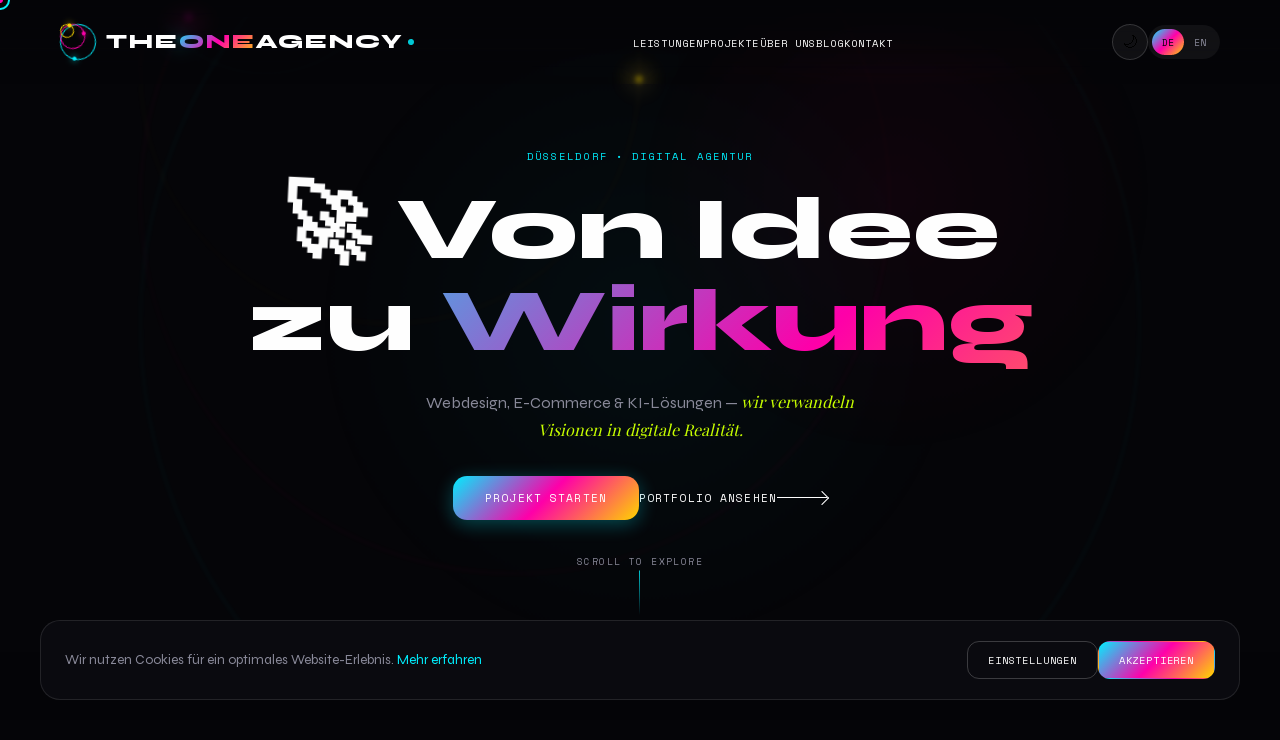

--- FILE ---
content_type: text/html
request_url: https://www.theoneagency.de/
body_size: 40750
content:
<!DOCTYPE html>
<html lang="de">
<head>
    <meta charset="UTF-8">
    <meta name="viewport" content="width=device-width, initial-scale=1.0, maximum-scale=5.0">
    
    <!-- Primary SEO Meta Tags -->
    <title>Webdesign Düsseldorf | KI-Lösungen & Softwareentwicklung | THEONEAGENCY</title>
    <meta name="description" content="Digitalagentur Düsseldorf ✓ Professionelles Webdesign ✓ E-Commerce & Shopify ✓ Individuelle Softwareentwicklung ✓ KI-Lösungen & Automatisierung. Jetzt Projekt starten!">
    <meta name="keywords" content="Webdesign Düsseldorf, Website erstellen lassen, Digitalagentur NRW, Shopify Agentur, E-Commerce Entwicklung, KI-Lösungen, künstliche Intelligenz, Softwareentwicklung, individuelle Software, Webentwicklung, WordPress Agentur, Online Marketing, Branding Agentur, IT-Beratung Düsseldorf, Automatisierung, ChatGPT Integration, AI Solutions, Custom Software">
    <meta name="author" content="THEONEAGENCY">
    <meta name="robots" content="index, follow, max-image-preview:large, max-snippet:-1, max-video-preview:-1">
    <meta name="googlebot" content="index, follow">
    <meta name="theme-color" content="#050508">
    <meta name="msapplication-TileColor" content="#050508">
    
    <!-- Canonical & Language -->
    <link rel="canonical" href="https://theoneagency.de/">
    <link rel="alternate" hreflang="de" href="https://theoneagency.de/">
    <link rel="alternate" hreflang="en" href="https://theoneagency.de/?lang=en">
    <link rel="alternate" hreflang="x-default" href="https://theoneagency.de/">
    
    <!-- Open Graph / Facebook -->
    <meta property="og:type" content="website">
    <meta property="og:url" content="https://theoneagency.de/">
    <meta property="og:title" content="Webdesign & KI-Lösungen Düsseldorf | THEONEAGENCY">
    <meta property="og:description" content="Ihre Digitalagentur in Düsseldorf für professionelles Webdesign, E-Commerce, individuelle Softwareentwicklung und innovative KI-Lösungen. Von der Idee zur Wirkung.">
    <meta property="og:image" content="https://theoneagency.de/assets/og-image.jpg">
    <meta property="og:image:width" content="1200">
    <meta property="og:image:height" content="630">
    <meta property="og:image:alt" content="THEONEAGENCY - Digital Agency Düsseldorf">
    <meta property="og:locale" content="de_DE">
    <meta property="og:locale:alternate" content="en_US">
    <meta property="og:site_name" content="THEONEAGENCY">
    
    <!-- Twitter Card -->
    <meta name="twitter:card" content="summary_large_image">
    <meta name="twitter:url" content="https://theoneagency.de/">
    <meta name="twitter:title" content="Webdesign & KI-Lösungen Düsseldorf | THEONEAGENCY">
    <meta name="twitter:description" content="Digitalagentur für Webdesign, E-Commerce, Softwareentwicklung & KI-Lösungen in Düsseldorf. Jetzt Projekt starten!">
    <meta name="twitter:image" content="https://theoneagency.de/assets/og-image.jpg">
    
    <!-- Geo Tags for Local SEO -->
    <meta name="geo.region" content="DE-NW">
    <meta name="geo.placename" content="Düsseldorf">
    <meta name="geo.position" content="51.2277;6.7735">
    <meta name="ICBM" content="51.2277, 6.7735">
    
    <!-- Favicon -->
    <link rel="icon" type="image/x-icon" href="https://theoneagency.de/favicon.ico">
    <link rel="icon" type="image/png" sizes="32x32" href="https://theoneagency.de/favicon-32x32.png">
    <link rel="icon" type="image/png" sizes="16x16" href="https://theoneagency.de/favicon-16x16.png">
    <link rel="apple-touch-icon" sizes="180x180" href="https://theoneagency.de/apple-touch-icon.png">
    <link rel="manifest" href="https://theoneagency.de/site.webmanifest">
    
    <!-- Preconnect for Performance -->
    <link rel="preconnect" href="https://fonts.googleapis.com">
    <link rel="preconnect" href="https://fonts.gstatic.com" crossorigin>
    <link rel="dns-prefetch" href="https://www.googletagmanager.com">
    <link href="https://fonts.googleapis.com/css2?family=Syne:wght@400;600;700;800&family=Space+Mono:wght@400;700&family=Playfair+Display:wght@400;500;600;700&family=Cormorant+Garamond:ital,wght@0,400;0,600;0,700;1,400&family=DM+Sans:wght@400;500;600;700&family=Press+Start+2P&display=swap" rel="stylesheet">
    
    <!-- JSON-LD Structured Data -->
    <script type="application/ld+json">
    {
        "@context": "https://schema.org",
        "@graph": [
            {
                "@type": "LocalBusiness",
                "@id": "https://theoneagency.de/#organization",
                "name": "THEONEAGENCY",
                "alternateName": "THE ONE AGENCY",
                "description": "Digitalagentur für Webdesign, E-Commerce, Softwareentwicklung und KI-Lösungen in Düsseldorf",
                "url": "https://theoneagency.de",
                "logo": {
                    "@type": "ImageObject",
                    "url": "https://theoneagency.de/assets/logo.png",
                    "width": 512,
                    "height": 512
                },
                "image": "https://theoneagency.de/assets/og-image.jpg",
                "telephone": "+49-211-38731419",
                "email": "info@theoneagency.de",
                "address": {
                    "@type": "PostalAddress",
                    "streetAddress": "Columbusstr 32",
                    "addressLocality": "Düsseldorf",
                    "postalCode": "40549",
                    "addressRegion": "Nordrhein-Westfalen",
                    "addressCountry": "DE"
                },
                "geo": {
                    "@type": "GeoCoordinates",
                    "latitude": 51.2277,
                    "longitude": 6.7735
                },
                "openingHoursSpecification": {
                    "@type": "OpeningHoursSpecification",
                    "dayOfWeek": ["Monday", "Tuesday", "Wednesday", "Thursday", "Friday"],
                    "opens": "09:00",
                    "closes": "18:00"
                },
                "priceRange": "€€€",
                "currenciesAccepted": "EUR",
                "paymentAccepted": "Überweisung, Rechnung",
                "areaServed": [
                    {"@type": "City", "name": "Düsseldorf"},
                    {"@type": "City", "name": "Köln"},
                    {"@type": "City", "name": "Essen"},
                    {"@type": "City", "name": "Dortmund"},
                    {"@type": "State", "name": "Nordrhein-Westfalen"},
                    {"@type": "Country", "name": "Deutschland"}
                ],
                "sameAs": [
                    "https://www.linkedin.com/company/theoneagency",
                    "https://www.instagram.com/theoneagency.de"
                ],
                "hasOfferCatalog": {
                    "@type": "OfferCatalog",
                    "name": "Digitale Dienstleistungen",
                    "itemListElement": [
                        {
                            "@type": "Offer",
                            "itemOffered": {
                                "@type": "Service",
                                "name": "Webdesign & Webentwicklung",
                                "description": "Professionelle Website-Erstellung mit WordPress, individuellem Design und modernster Technik"
                            }
                        },
                        {
                            "@type": "Offer",
                            "itemOffered": {
                                "@type": "Service",
                                "name": "E-Commerce & Shopify",
                                "description": "Online-Shop Entwicklung mit Shopify, WooCommerce und individuellen E-Commerce Lösungen"
                            }
                        },
                        {
                            "@type": "Offer",
                            "itemOffered": {
                                "@type": "Service",
                                "name": "KI-Lösungen & Automatisierung",
                                "description": "Künstliche Intelligenz Integration, ChatGPT-Anwendungen und Prozessautomatisierung"
                            }
                        },
                        {
                            "@type": "Offer",
                            "itemOffered": {
                                "@type": "Service",
                                "name": "Individuelle Softwareentwicklung",
                                "description": "Maßgeschneiderte Software, Web-Applikationen und Custom Development"
                            }
                        }
                    ]
                }
            },
            {
                "@type": "WebSite",
                "@id": "https://theoneagency.de/#website",
                "url": "https://theoneagency.de",
                "name": "THEONEAGENCY",
                "description": "Digitalagentur für Webdesign, E-Commerce und KI-Lösungen",
                "publisher": {"@id": "https://theoneagency.de/#organization"},
                "inLanguage": ["de-DE", "en-US"],
                "potentialAction": {
                    "@type": "SearchAction",
                    "target": "https://theoneagency.de/?s={search_term_string}",
                    "query-input": "required name=search_term_string"
                }
            },
            {
                "@type": "WebPage",
                "@id": "https://theoneagency.de/#webpage",
                "url": "https://theoneagency.de",
                "name": "Webdesign Düsseldorf | KI-Lösungen & Softwareentwicklung | THEONEAGENCY",
                "isPartOf": {"@id": "https://theoneagency.de/#website"},
                "about": {"@id": "https://theoneagency.de/#organization"},
                "description": "Ihre Digitalagentur in Düsseldorf für professionelles Webdesign, E-Commerce, individuelle Softwareentwicklung und innovative KI-Lösungen.",
                "breadcrumb": {"@id": "https://theoneagency.de/#breadcrumb"},
                "inLanguage": "de-DE"
            },
            {
                "@type": "BreadcrumbList",
                "@id": "https://theoneagency.de/#breadcrumb",
                "itemListElement": [
                    {"@type": "ListItem", "position": 1, "name": "Home", "item": "https://theoneagency.de/"}
                ]
            },
            {
                "@type": "FAQPage",
                "mainEntity": [
                    {
                        "@type": "Question",
                        "name": "Was kostet eine professionelle Website?",
                        "acceptedAnswer": {
                            "@type": "Answer",
                            "text": "Die Kosten für eine professionelle Website variieren je nach Umfang und Anforderungen. Einfache Websites starten ab ca. 5.000€, während komplexere E-Commerce-Lösungen oder individuelle Web-Applikationen 15.000€ bis 50.000€+ kosten können. Wir erstellen Ihnen gerne ein individuelles Angebot."
                        }
                    },
                    {
                        "@type": "Question",
                        "name": "Wie lange dauert die Entwicklung einer Website?",
                        "acceptedAnswer": {
                            "@type": "Answer",
                            "text": "Die Entwicklungszeit hängt vom Projektumfang ab. Eine Standard-Website ist in 4-8 Wochen fertig, E-Commerce-Projekte dauern 8-12 Wochen, und komplexe individuelle Softwarelösungen können 3-6 Monate in Anspruch nehmen."
                        }
                    },
                    {
                        "@type": "Question",
                        "name": "Welche KI-Lösungen bietet THEONEAGENCY an?",
                        "acceptedAnswer": {
                            "@type": "Answer",
                            "text": "Wir entwickeln maßgeschneiderte KI-Lösungen wie ChatGPT-Integration, automatisierte Kundenservice-Bots, intelligente Datenanalyse, Prozessautomatisierung und individuelle AI-Anwendungen für Ihr Unternehmen."
                        }
                    }
                ]
            }
        ]
    }
    </script>
    
    <style>
        :root {
            --bg-primary: #050508;
            --bg-secondary: #0a0a0f;
            --bg-tertiary: #12121a;
            --text-primary: #ffffff;
            --text-secondary: #8a8a9a;
            --accent-cyan: #00f0ff;
            --accent-magenta: #ff00aa;
            --accent-gold: #ffd700;
            --accent-lime: #c8ff00;
            --whatsapp: #25D366;
            --gradient-1: linear-gradient(135deg, #00f0ff 0%, #ff00aa 50%, #ffd700 100%);
        }

        /* ============================================
           THEME B: 8-Bit Pixel Retro
           ============================================ */
        body.theme-b {
            --bg-primary: #0f0f1a;
            --bg-secondary: #1a1a2e;
            --bg-tertiary: #16213e;
            --text-primary: #00ff00;
            --text-secondary: #00cc00;
            --accent-cyan: #00ffff;
            --accent-magenta: #ff00ff;
            --accent-gold: #ffff00;
            --accent-lime: #00ff00;
            --gradient-1: linear-gradient(135deg, #00ffff 0%, #ff00ff 50%, #ffff00 100%);
            font-family: 'Press Start 2P', monospace;
            image-rendering: pixelated;
        }

        /* Scanlines overlay */
        body.theme-b::before {
            content: '';
            position: fixed;
            top: 0;
            left: 0;
            width: 100%;
            height: 100%;
            background: repeating-linear-gradient(
                0deg,
                rgba(0, 0, 0, 0.15),
                rgba(0, 0, 0, 0.15) 1px,
                transparent 1px,
                transparent 2px
            );
            pointer-events: none;
            z-index: 10000;
        }

        /* CRT screen glow effect */
        body.theme-b::after {
            content: '';
            position: fixed;
            top: 0;
            left: 0;
            width: 100%;
            height: 100%;
            background: radial-gradient(ellipse at center, transparent 0%, rgba(0,0,0,0.3) 100%);
            pointer-events: none;
            z-index: 9999;
        }

        /* Pixel font everywhere */
        body.theme-b,
        body.theme-b .logo,
        body.theme-b .nav-link,
        body.theme-b .hero-tag,
        body.theme-b .hero-title,
        body.theme-b .section-title,
        body.theme-b .section-tag,
        body.theme-b .btn,
        body.theme-b .service-title,
        body.theme-b h1, body.theme-b h2, body.theme-b h3 {
            font-family: 'Press Start 2P', monospace;
            text-transform: uppercase;
        }

        /* Smaller text sizes for pixel font */
        body.theme-b .logo { font-size: 0.6rem; letter-spacing: 0; }
        body.theme-b .hero-tag { font-size: 0.5rem; letter-spacing: 0.1em; }
        body.theme-b .hero-title { font-size: clamp(1rem, 4vw, 2.5rem); line-height: 1.8; }
        body.theme-b .hero-desc { font-size: 0.6rem; line-height: 2; font-family: 'Press Start 2P', monospace; }
        body.theme-b .section-title { font-size: clamp(0.8rem, 2vw, 1.2rem); }
        body.theme-b .section-tag { font-size: 0.5rem; }
        body.theme-b .btn { font-size: 0.5rem; padding: 16px 24px; }
        body.theme-b .service-title { font-size: 0.6rem; }
        body.theme-b .service-desc { font-size: 0.5rem; line-height: 2; font-family: 'Press Start 2P', monospace; }
        body.theme-b .service-num { font-size: 0.5rem; }
        body.theme-b .nav-link { font-size: 0.5rem; }
        body.theme-b .project-title { font-size: 0.5rem; }
        body.theme-b .project-cat { font-size: 0.4rem; }
        body.theme-b .blog-title { font-size: 0.55rem; line-height: 1.8; }
        body.theme-b .faq-question { font-size: 0.55rem; }
        body.theme-b .faq-answer { font-size: 0.5rem; line-height: 2.2; }

        /* Pixel borders */
        body.theme-b .btn { 
            border: 4px solid var(--accent-cyan); 
            border-radius: 0;
            box-shadow: 4px 4px 0 var(--accent-magenta);
            transition: all 0.1s steps(2);
        }
        body.theme-b .btn:hover { 
            transform: translate(4px, 4px);
            box-shadow: 0 0 0 var(--accent-magenta);
        }

        body.theme-b .service-card {
            border: 4px solid var(--accent-lime);
            border-radius: 0;
            box-shadow: 6px 6px 0 rgba(0,255,0,0.3);
        }
        body.theme-b .service-card:hover {
            transform: translate(3px, 3px);
            box-shadow: 3px 3px 0 rgba(0,255,0,0.3);
        }
        body.theme-b .service-card-cta {
            border-color: var(--accent-magenta);
            background: rgba(255,0,128,0.1);
            box-shadow: 6px 6px 0 rgba(255,0,128,0.3);
        }
        body.theme-b .service-card-cta:hover {
            box-shadow: 3px 3px 0 rgba(255,0,128,0.3);
        }
        body.theme-b .service-card-cta .service-title {
            background: none;
            -webkit-text-fill-color: var(--accent-magenta);
        }

        body.theme-b .project-card {
            border: 4px solid var(--accent-magenta);
            border-radius: 0;
        }

        body.theme-b .blog-card {
            border: 4px solid var(--accent-gold);
            border-radius: 0;
        }

        /* Blinking cursor effect on titles */
        body.theme-b .hero-title::after {
            content: '_';
            animation: blink 0.7s steps(1) infinite;
        }

        @keyframes blink {
            50% { opacity: 0; }
        }

        /* Step-based animations instead of smooth */
        body.theme-b .service-card.animate-icon .service-icon {
            animation: pixelPop 0.5s steps(5) forwards;
        }

        @keyframes pixelPop {
            0% { opacity: 0; transform: scale(0); }
            20% { opacity: 1; transform: scale(1.5); }
            40% { transform: scale(0.8); }
            60% { transform: scale(1.2); }
            80% { transform: scale(0.9); }
            100% { opacity: 1; transform: scale(1); }
        }

        /* Pixel-style loader */
        body.theme-b .loader-orbit { border-style: dashed; border-width: 3px; }
        body.theme-b .loader-text { font-size: 0.8rem; animation: blink 0.5s steps(1) infinite; }
        body.theme-b .loader-dot { 
            width: 8px; 
            height: 8px; 
            border-radius: 0;
        }

        /* Grid becomes pixel grid */
        body.theme-b .grid-overlay {
            background-image: 
                linear-gradient(rgba(0,255,0,0.03) 2px, transparent 2px),
                linear-gradient(90deg, rgba(0,255,0,0.03) 2px, transparent 2px);
            background-size: 20px 20px;
        }

        /* Hide smooth orbs, add pixel stars */
        body.theme-b .bg-orb { display: none; }

        /* Glowing text effects */
        body.theme-b .hero-title .highlight {
            text-shadow: 0 0 10px var(--accent-cyan), 0 0 20px var(--accent-cyan);
        }

        body.theme-b .logo .one {
            text-shadow: 0 0 10px var(--accent-magenta);
        }

        /* Progress bar pixel style */
        body.theme-b #progressBar {
            background: repeating-linear-gradient(
                90deg,
                var(--accent-lime) 0px,
                var(--accent-lime) 8px,
                transparent 8px,
                transparent 12px
            );
        }

        /* Hide scanlines during loader */
        body:not(.loaded).theme-b::before,
        body:not(.loaded).theme-b::after {
            display: none;
        }

        /* Disable smooth cursor in pixel mode */
        body.theme-b .cursor,
        body.theme-b .cursor-dot {
            display: none !important;
        }
        body.theme-b { cursor: crosshair; }

        /* Trust badges - no borders in pixel theme */
        body.theme-b .trust-badge {
            border: none;
            padding: 8px 12px;
            background: transparent;
        }
        body.theme-b .trust-badge svg,
        body.theme-b .trust-badge img {
            filter: drop-shadow(0 0 4px var(--accent-cyan));
        }

        /* FAQ pixel style */
        body.theme-b .faq-item {
            border: 3px solid var(--accent-gold);
            margin-bottom: 8px;
            padding: 0 20px;
            border-radius: 0;
        }

        @media (min-width: 768px) {
            body.theme-b .faq-item { padding: 0 32px; }
        }

        body.theme-b .faq-question {
            font-family: 'Press Start 2P', monospace;
        }

        /* Contact form pixel style */
        body.theme-b input,
        body.theme-b textarea {
            font-family: 'Press Start 2P', monospace;
            font-size: 0.5rem;
            border: 3px solid var(--accent-lime);
            border-radius: 0;
        }

        /* Footer pixel style */
        body.theme-b .footer {
            font-family: 'Press Start 2P', monospace;
            font-size: 0.4rem;
            line-height: 2.5;
        }

        body.theme-b .footer h4 {
            font-size: 0.5rem;
        }

        /* Final CTA pixel style */
        body.theme-b .final-cta {
            border: 4px solid var(--accent-lime);
            background: var(--bg-primary);
        }

        body.theme-b .final-cta-bg {
            background: repeating-linear-gradient(
                0deg,
                transparent 0px,
                transparent 2px,
                rgba(0, 255, 65, 0.03) 2px,
                rgba(0, 255, 65, 0.03) 4px
            );
        }

        body.theme-b .final-cta-tag {
            font-family: 'Press Start 2P', monospace;
            font-size: 0.5rem;
            color: var(--accent-lime);
        }

        body.theme-b .final-cta-title {
            font-family: 'Press Start 2P', monospace;
            font-size: clamp(1rem, 3vw, 1.8rem);
            line-height: 2;
        }

        body.theme-b .final-cta-text {
            font-family: 'Press Start 2P', monospace;
            font-size: 0.5rem;
            line-height: 2.5;
        }

        body.theme-b .final-cta .btn-secondary {
            font-family: 'Press Start 2P', monospace;
            font-size: 0.5rem;
            border: 3px solid var(--accent-lime);
            border-radius: 0;
        }

        /* Mobile menu pixel style */
        body.theme-b .mobile-menu {
            background: var(--bg-primary);
            border: 4px solid var(--accent-lime);
        }

        body.theme-b .mobile-menu a {
            font-family: 'Press Start 2P', monospace;
            font-size: 0.7rem;
            text-shadow: 2px 2px 0 var(--accent-magenta);
        }

        body.theme-b .menu-btn span {
            background: var(--accent-lime);
            height: 3px;
        }

        /* Nav pixel adjustments */
        body.theme-b .nav {
            border-bottom: 3px solid var(--accent-lime);
        }

        body.theme-b .lang-btn {
            font-family: 'Press Start 2P', monospace;
            font-size: 0.4rem;
            border-radius: 0;
        }

        /* Disable emoji float in pixel theme - use step animation */
        body.theme-b.loaded .hero-title .emoji {
            animation: emojiPop 0.6s steps(6) 0.8s forwards,
                       pixelFloat 1s steps(4) 1.4s infinite;
        }

        @keyframes pixelFloat {
            0%, 100% { transform: translateY(0); }
            50% { transform: translateY(-8px); }
        }

        /* Services marquee theme styling */
        body.theme-b .services-item { 
            font-family: 'Press Start 2P', monospace; 
            font-size: clamp(1rem, 3vw, 2rem);
            color: transparent;
            -webkit-text-stroke: 1px var(--accent-lime);
        }
        body.theme-b .services-item .star { 
            color: var(--accent-gold); 
            -webkit-text-stroke: 0;
        }

        /* Tech logos theme styling */
        body.theme-b .tech-logo { 
            padding: 4px 8px;
            margin: 0 4px;
            border: none;
        }
        body.theme-b .tech-logo svg,
        body.theme-b .tech-logo img {
            filter: drop-shadow(0 0 4px var(--accent-lime));
        }

        /* Loader for light theme */
        body.theme-b .loader { background: var(--bg-primary); }
        body.theme-b .loader-text { color: var(--text-primary); }

        /* Custom cursor for light theme */
        body.theme-b .cursor { border-color: var(--accent-magenta); }
        body.theme-b .cursor-dot { background: var(--accent-cyan); }


        /* ============================================
           THEME C: LIGHT MODE
           Same design as A, with white background
           ============================================ */
        body.theme-c {
            --bg-primary: #ffffff;
            --bg-secondary: #f8f9fc;
            --bg-tertiary: #f0f1f5;
            --text-primary: #1a1a2e;
            --text-secondary: #5a5a6e;
            --accent-cyan: #00d4ff;
            --accent-magenta: #ff00aa;
            --accent-gold: #ffb800;
            --accent-lime: #c8ff00;
            --gradient-1: linear-gradient(135deg, #00d4ff 0%, #ff00aa 50%, #ffb800 100%);
        }

        /* Background orbs - more subtle on light */
        body.theme-c .bg-orb { opacity: 0.12; }
        body.theme-c .bg-orb-1 { background: radial-gradient(circle, #00d4ff 0%, transparent 70%); }
        body.theme-c .bg-orb-2 { background: radial-gradient(circle, #ff00aa 0%, transparent 70%); }

        /* Navigation */
        body.theme-c .nav {
            background: linear-gradient(to bottom, rgba(255,255,255,0.98), rgba(255,255,255,0.9));
            border-bottom: 1px solid rgba(0,0,0,0.06);
        }

        /* Logo */
        body.theme-c .logo-dot { background: var(--accent-cyan); }

        /* Menu Button */
        body.theme-c .menu-btn span { background: var(--text-primary); }

        /* Mobile Menu */
        body.theme-c .mobile-menu {
            background: rgba(255,255,255,0.98);
            backdrop-filter: blur(20px);
        }
        body.theme-c .mobile-menu a { color: var(--text-primary); }
        body.theme-c .mobile-menu a:hover { color: var(--accent-cyan); }

        /* Language Switch */
        body.theme-c .lang-switch { background: rgba(0,0,0,0.05); }
        body.theme-c .lang-btn { color: var(--text-secondary); }
        body.theme-c .lang-btn.active { color: #ffffff; }

        /* Hero Orbits - visible on light */
        body.theme-c .hero-orbit { border-color: rgba(0, 212, 255, 0.15); }
        body.theme-c .hero-orbit-2 { border-color: rgba(255, 0, 170, 0.15); }
        body.theme-c .hero-orbit-3 { border-color: rgba(255, 184, 0, 0.15); }

        /* Project Cards */
        body.theme-c .project-card {
            box-shadow: 0 8px 30px rgba(0,0,0,0.08);
        }
        body.theme-c .project-card:hover {
            box-shadow: 0 20px 60px rgba(0,0,0,0.15);
        }

        /* Marquees */
        body.theme-c .services-marquee {
            background: var(--bg-secondary);
            border-color: rgba(0,0,0,0.06);
        }
        body.theme-c .services-item {
            -webkit-text-stroke-color: rgba(0,0,0,0.08);
        }

        body.theme-c .tech-stack {
            background: var(--bg-secondary);
            border-color: rgba(0,0,0,0.06);
        }

        /* Trust Badges */
        body.theme-c .trust-badges {
            background: var(--bg-primary);
            border-color: rgba(0,0,0,0.06);
        }

        /* Blog Cards */
        body.theme-c .blog-card {
            background: var(--bg-primary);
            border: 1px solid rgba(0,0,0,0.08);
            box-shadow: 0 4px 20px rgba(0,0,0,0.04);
        }
        body.theme-c .blog-card:hover {
            border-color: rgba(0, 212, 255, 0.3);
            box-shadow: 0 20px 40px rgba(0, 212, 255, 0.1);
        }

        /* FAQ */
        body.theme-c .faq-item {
            border-color: rgba(0,0,0,0.08);
        }
        body.theme-c .faq-item.active {
            background: var(--bg-secondary);
        }
        body.theme-c .faq-icon::before,
        body.theme-c .faq-icon::after { background: var(--text-primary); }

        /* Contact Section */
        body.theme-c .section-contact {
            background: var(--bg-secondary);
        }
        body.theme-c .contact-info-wrapper {
            background: var(--bg-primary);
            border-color: rgba(0,0,0,0.08);
        }
        body.theme-c .contact-form-wrapper {
            background: var(--bg-primary);
            border-color: rgba(0,0,0,0.08);
        }
        body.theme-c .quick-link {
            border-color: rgba(0,0,0,0.1);
        }
        body.theme-c .quick-link:hover {
            border-color: var(--accent-cyan);
            background: rgba(0, 212, 255, 0.08);
        }

        /* Form Inputs */
        body.theme-c .lead-form input,
        body.theme-c .lead-form textarea {
            background: var(--bg-secondary);
            border-color: rgba(0,0,0,0.1);
            color: var(--text-primary);
        }
        body.theme-c .lead-form input:focus,
        body.theme-c .lead-form textarea:focus {
            border-color: var(--accent-cyan);
        }
        body.theme-c .lead-form input::placeholder,
        body.theme-c .lead-form textarea::placeholder {
            color: var(--text-secondary);
        }

        /* Option Cards in Form */
        body.theme-c .option-card {
            background: var(--bg-primary);
            border-color: rgba(0,0,0,0.1);
        }
        body.theme-c .option-card:hover {
            border-color: rgba(0, 212, 255, 0.4);
        }
        body.theme-c .option-card.selected {
            border-color: var(--accent-cyan);
            background: rgba(0, 212, 255, 0.05);
        }

        /* Footer */
        body.theme-c .footer {
            background: var(--text-primary);
            color: var(--bg-primary);
        }
        body.theme-c .footer a { color: rgba(255,255,255,0.7); }
        body.theme-c .footer a:hover { color: var(--accent-cyan); }
        body.theme-c .footer-bottom { border-color: rgba(255,255,255,0.1); }

        /* Scroll Line */
        body.theme-c .scroll-line { background: var(--text-primary); }

        /* Back to Top */
        body.theme-c .back-to-top {
            background: var(--text-primary);
            color: var(--bg-primary);
        }
        body.theme-c .back-to-top:hover {
            background: var(--accent-cyan);
        }

        /* Loader */
        body.theme-c .loader { background: var(--bg-primary); }
        body.theme-c .loader-text { color: var(--text-primary); }

        /* Cookie Banner */
        body.theme-c .cookie-banner {
            background: var(--bg-primary);
            border-color: rgba(0,0,0,0.1);
            color: var(--text-primary);
        }

        /* Modal */
        body.theme-c .modal-content {
            background: var(--bg-primary);
            color: var(--text-primary);
        }

        /* Buttons keep gradient */
        body.theme-c .btn { color: #ffffff; }

        /* Section backgrounds */
        body.theme-c .section-expertise {
            background: var(--text-primary);
        }
        body.theme-c .projects-section {
            background: var(--bg-secondary);
        }
        body.theme-c .section-blog {
            background: var(--bg-primary);
        }

        /* Progress Steps */
        body.theme-c .progress-step {
            background: var(--bg-secondary);
            border-color: rgba(0,0,0,0.1);
            color: var(--text-secondary);
            border-radius: 50%;
        }
        body.theme-c .progress-step.active,
        body.theme-c .progress-step.done {
            background: var(--gradient-1);
            color: #ffffff;
        }
        body.theme-c .progress-line { background: rgba(0,0,0,0.1); }

        /* Hero - Better contrast for subtitle */
        body.theme-c .hero-desc {
            color: #3a3a4e;
        }
        body.theme-c .hero-desc em {
            color: #0099cc;
            font-style: normal;
            font-weight: 600;
        }
        body.theme-c .hero-tag {
            color: #0099cc;
            border-color: rgba(0, 153, 204, 0.3);
            background: rgba(0, 153, 204, 0.08);
            border-radius: 30px;
        }

        /* Buttons - Gradient by default, lift+glow on hover */
        body.theme-c .btn {
            background: var(--gradient-1);
            border: none;
            color: #ffffff;
            border-radius: 14px;
            box-shadow: 0 4px 20px rgba(0, 212, 255, 0.3);
        }
        body.theme-c .btn::before {
            display: none;
        }
        body.theme-c .btn:hover {
            transform: translateY(-3px) scale(1.02);
            box-shadow: 0 8px 30px rgba(0, 212, 255, 0.5), 0 0 20px rgba(255, 0, 170, 0.3);
            color: #ffffff;
            border: none;
        }
        body.theme-c .btn-secondary {
            color: var(--text-primary);
        }
        body.theme-c .btn-ghost {
            background: transparent;
            border: 1px solid rgba(0,0,0,0.15);
            color: var(--text-primary);
            box-shadow: none;
        }
        body.theme-c .btn-ghost:hover {
            background: var(--gradient-1);
            border: none;
            color: #ffffff;
        }

        /* Marquee - Higher contrast, bolder text */
        body.theme-c .services-marquee {
            background: var(--bg-secondary);
            border-color: rgba(0,0,0,0.08);
        }
        body.theme-c .services-item {
            color: transparent;
            -webkit-text-stroke: 2px rgba(0,0,0,0.12);
            font-weight: 800;
        }
        body.theme-c .services-item .star {
            color: var(--accent-magenta);
            -webkit-text-stroke: 0;
        }

        /* Section Expertise (Was wir tun) - Light background */
        body.theme-c .section-expertise {
            background: var(--bg-secondary);
        }
        body.theme-c .section-expertise::before,
        body.theme-c .section-expertise::after {
            display: none;
        }
        body.theme-c .section-expertise .section-tag {
            color: #0099cc;
            border-color: rgba(0, 153, 204, 0.3);
            background: rgba(0, 153, 204, 0.08);
            border-radius: 30px;
        }
        body.theme-c .section-expertise .section-title {
            color: var(--text-primary);
            font-size: clamp(2.2rem, 5vw, 3.5rem);
        }
        body.theme-c .section-expertise .section-num {
            color: var(--text-secondary);
        }

        /* Service Cards - Light background with good contrast */
        body.theme-c .service-card {
            background: var(--bg-primary);
            border: 1px solid rgba(0,0,0,0.08);
            box-shadow: 0 4px 20px rgba(0,0,0,0.04);
            border-radius: 20px;
        }
        body.theme-c .service-card:hover {
            border-color: var(--accent-cyan);
            box-shadow: 0 20px 60px rgba(0, 212, 255, 0.15);
            transform: translateY(-8px);
        }
        body.theme-c .service-icon {
            stroke: #0077b6;
            stroke-width: 1.8;
        }
        body.theme-c .service-card:hover .service-icon {
            stroke: var(--accent-magenta);
        }
        body.theme-c .service-title {
            color: var(--text-primary);
        }
        body.theme-c .service-desc {
            color: var(--text-secondary);
        }
        body.theme-c .service-num {
            color: rgba(0,0,0,0.12);
        }

        /* Project Marquee - Keep titles white */
        body.theme-c .project-title,
        body.theme-c .project-cat,
        body.theme-c .project-year {
            color: #ffffff;
        }

        /* Client Items - Rounded border */
        body.theme-c .client-item {
            border: 1px solid rgba(0,0,0,0.1);
            border-radius: 16px;
            background: var(--bg-primary);
            box-shadow: 0 2px 12px rgba(0,0,0,0.04);
            transition: all 0.3s ease;
        }
        body.theme-c .client-item:hover {
            border-color: var(--accent-cyan);
            box-shadow: 0 8px 30px rgba(0, 212, 255, 0.1);
        }
        body.theme-c .client-name {
            color: var(--text-primary);
        }
        body.theme-c .client-year {
            color: var(--text-secondary);
        }

        /* FAQ - Rounded */
        body.theme-c .faq-item {
            border-radius: 16px;
        }

        /* Blog Cards - Rounded */
        body.theme-c .blog-card {
            border-radius: 20px;
        }

        /* Contact Cards - Rounded */
        body.theme-c .contact-info-wrapper,
        body.theme-c .contact-form-wrapper {
            border-radius: 24px;
        }
        body.theme-c .quick-link {
            border-radius: 14px;
        }

        /* Form Inputs - Rounded */
        body.theme-c .lead-form input,
        body.theme-c .lead-form textarea {
            border-radius: 12px;
        }

        /* Cookie Banner - Rounded */
        body.theme-c .cookie-banner {
            border-radius: 16px;
        }

        /* Modal - Rounded */
        body.theme-c .modal-content {
            border-radius: 24px;
        }

        /* ============================================
           THEME SWITCHER IN MENU
           ============================================ */
        /* Theme switcher inside mobile menu */
        .menu-theme-switcher {
            margin-top: 32px;
            padding-top: 24px;
            border-top: 1px solid rgba(255,255,255,0.1);
            display: flex;
            flex-direction: column;
            align-items: center;
            gap: 12px;
        }

        .menu-theme-label {
            font-family: 'Space Mono', monospace;
            font-size: 0.65rem;
            letter-spacing: 0.15em;
            text-transform: uppercase;
            color: var(--text-secondary);
        }

        .menu-theme-buttons {
            display: flex;
            gap: 12px;
        }

        .theme-btn {
            width: 60px;
            height: 60px;
            border-radius: 12px;
            border: 2px solid rgba(255,255,255,0.2);
            cursor: pointer;
            transition: all 0.3s ease;
            position: relative;
            overflow: hidden;
            display: flex;
            flex-direction: column;
            align-items: center;
            justify-content: flex-end;
            padding-bottom: 6px;
        }

        .theme-btn .theme-name {
            font-family: 'Space Mono', monospace;
            font-size: 0.5rem;
            color: white;
            text-transform: uppercase;
            letter-spacing: 0.05em;
            text-shadow: 0 1px 3px rgba(0,0,0,0.8);
            position: relative;
            z-index: 1;
        }

        .theme-btn:hover {
            transform: scale(1.05);
            border-color: var(--accent-cyan);
        }

        .theme-btn.active {
            border-color: var(--accent-cyan);
            box-shadow: 0 0 16px rgba(0,240,255,0.5);
        }

        .theme-btn.active::after {
            content: '✓';
            position: absolute;
            top: 6px;
            right: 6px;
            width: 16px;
            height: 16px;
            background: var(--accent-cyan);
            border-radius: 50%;
            display: flex;
            align-items: center;
            justify-content: center;
            font-size: 0.6rem;
            color: var(--bg-primary);
            font-weight: bold;
        }

        /* Theme A button - dark gradient */
        .theme-btn-a {
            background: linear-gradient(135deg, #050508 0%, #00f0ff 50%, #ff00aa 100%);
        }

        /* Theme B button - pixel retro */
        .theme-btn-b {
            background: linear-gradient(135deg, #0f0f1a 0%, #00ff00 50%, #ff00ff 100%);
            image-rendering: pixelated;
        }

        /* Theme C button - monochrome luxury */
        .theme-btn-c {
            background: linear-gradient(135deg, #FAFAFA 0%, #E0E0E0 100%);
        }
        .theme-btn-c .theme-name {
            color: #333;
            text-shadow: none;
        }

        /* Light theme adjustments for switcher */
        /* Pixel theme adjustments for switcher */
        body.theme-b .menu-theme-label { font-family: 'Press Start 2P', monospace; font-size: 0.45rem; }
        body.theme-b .theme-btn { border-radius: 0; border-width: 3px; }
        body.theme-b .theme-btn.active { box-shadow: 0 0 12px var(--accent-lime); }

        /* Light theme adjustments for switcher */
        body.theme-c .menu-theme-switcher {
            border-color: rgba(0,0,0,0.1);
        }
        body.theme-c .menu-theme-label { color: var(--text-secondary); }
        body.theme-c .theme-btn { border-color: rgba(0,0,0,0.15); }
        body.theme-c .theme-btn.active { 
            border-color: var(--accent-cyan); 
            box-shadow: 0 0 16px rgba(0, 212, 255, 0.4); 
        }

        *, *::before, *::after { margin: 0; padding: 0; box-sizing: border-box; }
        html { scroll-behavior: smooth; overflow-x: hidden; }

        body {
            font-family: 'Syne', -apple-system, BlinkMacSystemFont, sans-serif;
            background: var(--bg-primary);
            color: var(--text-primary);
            overflow-x: hidden;
            line-height: 1.5;
            -webkit-font-smoothing: antialiased;
            max-width: 100vw;
            transition: background-color 0.5s ease, color 0.5s ease;
        }

        /* Smooth transitions for theme changes */
        body.theme-b, body.theme-c {
            transition: background-color 0.5s ease, color 0.5s ease;
        }

        .nav, .service-card, .project-card, .blog-card, .btn, .section-expertise, 
        .projects-section, .section-contact, .faq-item, .footer {
            transition: all 0.5s ease;
        }

        /* Loading Screen */
        .loader {
            position: fixed;
            inset: 0;
            background: var(--bg-primary);
            z-index: 99999;
            display: flex;
            align-items: center;
            justify-content: center;
            transition: opacity 0.5s ease, visibility 0.5s ease;
        }

        .loader.hidden {
            opacity: 0;
            visibility: hidden;
        }

        .loader-inner {
            position: relative;
            width: 120px;
            height: 120px;
        }

        .loader-orbit {
            position: absolute;
            border-radius: 50%;
            border: 2px solid;
            inset: 0;
            margin: auto;
        }

        .loader-orbit-1 { width: 100%; height: 100%; border-color: var(--accent-cyan); animation: loaderSpin 1.5s linear infinite, loaderPulse 2s ease-in-out infinite; }
        .loader-orbit-2 { width: 70%; height: 70%; border-color: var(--accent-magenta); animation: loaderSpin 1s linear infinite reverse, loaderPulse 2s ease-in-out infinite 0.3s; }
        .loader-orbit-3 { width: 40%; height: 40%; border-color: var(--accent-gold); animation: loaderSpin 0.7s linear infinite, loaderPulse 2s ease-in-out infinite 0.6s; }

        @keyframes loaderSpin {
            from { transform: rotate(0deg); }
            to { transform: rotate(360deg); }
        }

        @keyframes loaderPulse {
            0%, 100% { opacity: 1; transform: rotate(0deg) scale(1); }
            50% { opacity: 0.5; transform: rotate(180deg) scale(0.9); }
        }

        .loader-text {
            position: absolute;
            inset: 0;
            display: flex;
            align-items: center;
            justify-content: center;
            font-size: 0.6rem;
            font-weight: 800;
            letter-spacing: 0.1em;
            background: var(--gradient-1);
            -webkit-background-clip: text;
            -webkit-text-fill-color: transparent;
            animation: loaderTextPulse 1.5s ease-in-out infinite;
        }

        @keyframes loaderTextPulse {
            0%, 100% { opacity: 1; transform: scale(1); }
            50% { opacity: 0.6; transform: scale(0.95); }
        }

        .loader-dot {
            position: absolute;
            width: 8px;
            height: 8px;
            border-radius: 50%;
            top: -4px;
            left: 50%;
            transform: translateX(-50%);
        }

        .loader-orbit-1 .loader-dot {
            background: var(--accent-cyan);
            box-shadow: 0 0 12px var(--accent-cyan), 0 0 24px var(--accent-cyan);
        }

        .loader-orbit-2 .loader-dot {
            background: var(--accent-magenta);
            box-shadow: 0 0 12px var(--accent-magenta), 0 0 24px var(--accent-magenta);
        }

        .loader-orbit-3 .loader-dot {
            background: var(--accent-gold);
            box-shadow: 0 0 12px var(--accent-gold), 0 0 24px var(--accent-gold);
        }

        /* Progress Bar */
        .progress-bar {
            position: fixed;
            top: 0;
            left: 0;
            height: 3px;
            background: var(--gradient-1);
            z-index: 10001;
            width: 0%;
            transition: width 0.1s ease;
        }

        /* Utility */
        .container { max-width: 1200px; margin: 0 auto; padding: 0 24px; }
        @media (min-width: 768px) { .container { padding: 0 40px; } }
        @media (min-width: 1024px) { .container { padding: 0 60px; } }

        /* Custom Cursor - Desktop Only */
        .cursor, .cursor-dot {
            display: none;
        }

        @media (hover: hover) and (pointer: fine) {
            body { cursor: none; }
            .cursor {
                display: block;
                width: 20px; height: 20px;
                border: 2px solid var(--accent-cyan);
                border-radius: 50%;
                position: fixed;
                pointer-events: none;
                z-index: 10000;
                transition: transform 0.15s ease;
                mix-blend-mode: difference;
            }
            .cursor-dot {
                display: block;
                width: 6px; height: 6px;
                background: var(--accent-magenta);
                border-radius: 50%;
                position: fixed;
                pointer-events: none;
                z-index: 10000;
            }
            .cursor.hover { transform: scale(2); }
        }

        /* Background */
        .bg-orbs {
            position: fixed;
            inset: 0;
            z-index: -1;
            overflow: hidden;
            pointer-events: none;
        }

        .orb {
            position: absolute;
            border-radius: 50%;
            filter: blur(100px);
            opacity: 0.3;
        }

        .orb-1 { width: 500px; height: 500px; background: var(--accent-cyan); top: -200px; right: -150px; }
        .orb-2 { width: 400px; height: 400px; background: var(--accent-magenta); bottom: -100px; left: -100px; }
        .orb-3 { width: 300px; height: 300px; background: var(--accent-gold); top: 50%; left: 50%; opacity: 0.15; }

        @media (max-width: 768px) {
            .orb-1 { width: 300px; height: 300px; }
            .orb-2 { width: 250px; height: 250px; }
            .orb-3 { width: 200px; height: 200px; }
        }

        /* Navigation */
        .nav {
            position: fixed;
            top: 0;
            left: 0;
            width: 100%;
            padding: 12px 16px;
            display: flex;
            justify-content: space-between;
            align-items: center;
            z-index: 1000;
            background: linear-gradient(to bottom, rgba(5,5,8,0.95), transparent);
            backdrop-filter: blur(10px);
        }

        @media (min-width: 768px) { .nav { padding: 20px 40px; } }
        @media (min-width: 1024px) { .nav { padding: 24px 60px; } }

        .logo {
            font-size: 0.85rem;
            font-weight: 800;
            letter-spacing: 0.08em;
            display: flex;
            align-items: center;
            gap: 2px;
            position: relative;
        }

        @media (min-width: 768px) { .logo { font-size: 1.2rem; letter-spacing: 0.1em; } }

        /* Logo Circular Animation - Desktop Only */
        .logo-animation {
            display: none;
            position: relative;
            width: 36px;
            height: 36px;
            margin-right: 10px;
            transition: all 0.5s cubic-bezier(0.34, 1.56, 0.64, 1);
        }

        @media (min-width: 900px) {
            .logo-animation { display: block; }
        }

        /* Easter egg - expand on hover */
        .logo-animation:hover {
            transform: scale(2.5);
        }

        .logo-animation:hover .logo-orbit {
            border-width: 2px;
        }

        .logo-animation:hover .logo-orbit-dot {
            width: 6px;
            height: 6px;
            top: -3px;
        }

        .logo-orbit {
            position: absolute;
            border-radius: 50%;
            border: 1px solid;
            inset: 0;
            margin: auto;
            transition: all 0.5s cubic-bezier(0.34, 1.56, 0.64, 1);
        }

        .logo-orbit-1 { 
            width: 100%; height: 100%; 
            border-color: var(--accent-cyan); 
            animation: logoSpin 3s linear infinite;
        }
        .logo-orbit-2 { 
            width: 70%; height: 70%; 
            border-color: var(--accent-magenta); 
            animation: logoSpin 2s linear infinite reverse;
        }
        .logo-orbit-3 { 
            width: 40%; height: 40%; 
            border-color: var(--accent-gold); 
            animation: logoSpin 1.5s linear infinite;
        }

        @keyframes logoSpin {
            from { transform: rotate(0deg); }
            to { transform: rotate(360deg); }
        }

        .logo-orbit-dot {
            position: absolute;
            width: 4px;
            height: 4px;
            border-radius: 50%;
            top: -2px;
            left: 50%;
            transform: translateX(-50%);
            transition: all 0.5s cubic-bezier(0.34, 1.56, 0.64, 1);
        }

        .logo-orbit-1 .logo-orbit-dot {
            background: var(--accent-cyan);
            box-shadow: 0 0 6px var(--accent-cyan);
        }

        .logo-orbit-2 .logo-orbit-dot {
            background: var(--accent-magenta);
            box-shadow: 0 0 6px var(--accent-magenta);
        }

        .logo-orbit-3 .logo-orbit-dot {
            background: var(--accent-gold);
            box-shadow: 0 0 6px var(--accent-gold);
        }

        .logo-animation:hover .logo-orbit-1 .logo-orbit-dot {
            box-shadow: 0 0 12px var(--accent-cyan), 0 0 24px var(--accent-cyan);
        }

        .logo-animation:hover .logo-orbit-2 .logo-orbit-dot {
            box-shadow: 0 0 12px var(--accent-magenta), 0 0 24px var(--accent-magenta);
        }

        .logo-animation:hover .logo-orbit-3 .logo-orbit-dot {
            box-shadow: 0 0 12px var(--accent-gold), 0 0 24px var(--accent-gold);
        }

        .logo .one {
            background: var(--gradient-1);
            -webkit-background-clip: text;
            -webkit-text-fill-color: transparent;
        }

        .logo-dot {
            width: 5px; height: 5px;
            background: var(--accent-cyan);
            border-radius: 50%;
            animation: pulse 2s ease-in-out infinite;
            margin-left: 2px;
        }

        @media (min-width: 768px) {
            .logo-dot { width: 6px; height: 6px; margin-left: 4px; }
        }

        @keyframes pulse {
            0%, 100% { opacity: 1; transform: scale(1); }
            50% { opacity: 0.5; transform: scale(0.7); }
        }

        .nav-center {
            display: none;
            gap: 32px;
            list-style: none;
        }

        @media (min-width: 900px) { .nav-center { display: flex; } }

        .nav-center a {
            font-family: 'Space Mono', monospace;
            font-size: 0.65rem;
            text-decoration: none;
            color: var(--text-primary);
            letter-spacing: 0.1em;
            text-transform: uppercase;
            position: relative;
            padding: 8px 0;
        }

        .nav-center a::after {
            content: '';
            position: absolute;
            bottom: 0;
            left: 0;
            width: 0;
            height: 1px;
            background: var(--gradient-1);
            transition: width 0.3s ease;
        }

        .nav-center a:hover::after { width: 100%; }

        .nav-right {
            display: flex;
            align-items: center;
            gap: 12px;
        }

        @media (min-width: 768px) { .nav-right { gap: 16px; } }

        /* Theme Toggle Button */
        .theme-toggle {
            width: 36px;
            height: 36px;
            border-radius: 50%;
            border: 1px solid rgba(255,255,255,0.15);
            background: rgba(255,255,255,0.05);
            cursor: pointer;
            display: flex;
            align-items: center;
            justify-content: center;
            transition: all 0.3s ease;
            position: relative;
            overflow: hidden;
        }
        .theme-toggle:hover {
            border-color: var(--accent-cyan);
            background: rgba(0,240,255,0.1);
            transform: scale(1.1);
        }
        .theme-icon {
            font-size: 1rem;
            position: absolute;
            transition: all 0.3s ease;
        }
        .theme-icon-dark { opacity: 1; transform: rotate(0deg); }
        .theme-icon-light { opacity: 0; transform: rotate(-90deg); }
        
        body.theme-c .theme-toggle {
            border-color: rgba(0,0,0,0.15);
            background: rgba(0,0,0,0.05);
        }
        body.theme-c .theme-toggle:hover {
            border-color: var(--accent-cyan);
            background: rgba(0, 212, 255, 0.1);
        }
        body.theme-c .theme-icon-dark { opacity: 0; transform: rotate(90deg); }
        body.theme-c .theme-icon-light { opacity: 1; transform: rotate(0deg); }

        /* Language Switcher */
        .lang-switch {
            display: flex;
            gap: 2px;
            background: rgba(255,255,255,0.05);
            padding: 3px;
            border-radius: 16px;
        }

        @media (min-width: 768px) {
            .lang-switch { gap: 4px; padding: 4px; border-radius: 20px; }
        }

        .lang-btn {
            font-family: 'Space Mono', monospace;
            font-size: 0.55rem;
            padding: 5px 8px;
            border: none;
            background: transparent;
            color: var(--text-secondary);
            cursor: pointer;
            border-radius: 12px;
            transition: all 0.3s ease;
        }

        @media (min-width: 768px) {
            .lang-btn { font-size: 0.6rem; padding: 6px 10px; border-radius: 16px; }
        }

        .lang-btn.active {
            background: var(--gradient-1);
            color: var(--bg-primary);
        }

        .menu-btn {
            display: flex;
            flex-direction: column;
            gap: 5px;
            background: none;
            border: none;
            cursor: pointer;
            padding: 8px;
            z-index: 1001;
        }

        @media (min-width: 900px) { .menu-btn { display: none; } }

        .menu-btn span {
            width: 24px;
            height: 2px;
            background: var(--text-primary);
            transition: all 0.3s ease;
            display: block;
        }

        .menu-btn.active span:nth-child(1) {
            transform: rotate(45deg) translate(5px, 5px);
        }

        .menu-btn.active span:nth-child(2) {
            opacity: 0;
        }

        .menu-btn.active span:nth-child(3) {
            transform: rotate(-45deg) translate(5px, -5px);
        }

        /* Mobile Menu */
        .mobile-menu {
            position: fixed;
            top: 0;
            left: 0;
            width: 100%;
            height: 100vh;
            background: var(--bg-primary);
            z-index: 999;
            display: flex;
            flex-direction: column;
            justify-content: center;
            align-items: center;
            gap: 32px;
            opacity: 0;
            visibility: hidden;
            transition: all 0.4s ease;
        }

        .mobile-menu.active {
            opacity: 1;
            visibility: visible;
        }

        .mobile-menu a {
            font-size: 1.5rem;
            font-weight: 700;
            text-decoration: none;
            color: var(--text-primary);
            transition: color 0.3s ease;
        }

        .mobile-menu a:hover {
            color: var(--accent-cyan);
        }

        /* Hero */
        .hero {
            min-height: 100svh;
            display: flex;
            flex-direction: column;
            justify-content: center;
            align-items: center;
            padding: 100px 24px 80px;
            text-align: center;
            position: relative;
            overflow: hidden;
        }

        /* Orbital rings background animation */
        .hero-orbits {
            position: absolute;
            top: 50%;
            left: 50%;
            transform: translate(-50%, -50%);
            width: 1000px;
            height: 1000px;
            pointer-events: none;
            filter: blur(2px);
            opacity: 0.4;
        }

        .hero-orbit {
            position: absolute;
            border-radius: 50%;
            border: 1px solid;
            inset: 0;
            margin: auto;
        }

        .hero-orbit-1 { 
            width: 100%; 
            height: 100%; 
            border-color: rgba(0, 245, 255, 0.3);
            animation: heroOrbitSpin 60s linear infinite;
        }
        .hero-orbit-2 { 
            width: 75%; 
            height: 75%; 
            border-color: rgba(255, 0, 128, 0.25);
            animation: heroOrbitSpin 45s linear infinite reverse;
        }
        .hero-orbit-3 { 
            width: 50%; 
            height: 50%; 
            border-color: rgba(212, 175, 55, 0.2);
            animation: heroOrbitSpin 30s linear infinite;
        }
        .hero-orbit-4 { 
            width: 25%; 
            height: 25%; 
            border-color: rgba(0, 245, 255, 0.15);
            animation: heroOrbitSpin 20s linear infinite reverse;
        }

        @keyframes heroOrbitSpin {
            from { transform: rotate(0deg); }
            to { transform: rotate(360deg); }
        }

        /* Orbit dots (planets) */
        .hero-orbit-dot {
            position: absolute;
            border-radius: 50%;
            top: -4px;
            left: 50%;
            transform: translateX(-50%);
            filter: blur(1px);
        }

        .hero-orbit-1 .hero-orbit-dot {
            width: 12px;
            height: 12px;
            top: -6px;
            background: var(--accent-cyan);
            box-shadow: 0 0 30px 10px rgba(0, 245, 255, 0.5);
        }

        .hero-orbit-2 .hero-orbit-dot {
            width: 10px;
            height: 10px;
            top: -5px;
            background: var(--accent-magenta);
            box-shadow: 0 0 25px 8px rgba(255, 0, 128, 0.5);
        }

        .hero-orbit-3 .hero-orbit-dot {
            width: 8px;
            height: 8px;
            background: var(--accent-gold);
            box-shadow: 0 0 20px 6px rgba(212, 175, 55, 0.5);
        }

        .hero-orbit-4 .hero-orbit-dot {
            width: 6px;
            height: 6px;
            top: -3px;
            background: var(--accent-cyan);
            box-shadow: 0 0 15px 5px rgba(0, 245, 255, 0.4);
        }

        /* Second orbital system - offset and more blurred for depth */
        .hero-orbits-bg {
            position: absolute;
            top: 40%;
            left: 60%;
            transform: translate(-50%, -50%);
            width: 1400px;
            height: 1400px;
            pointer-events: none;
            filter: blur(8px);
            opacity: 0.2;
        }

        .hero-orbits-bg .hero-orbit-1 { 
            animation-duration: 90s;
            border-color: rgba(255, 0, 128, 0.2);
        }
        .hero-orbits-bg .hero-orbit-2 { 
            animation-duration: 70s;
            border-color: rgba(0, 245, 255, 0.15);
        }
        .hero-orbits-bg .hero-orbit-3 { 
            animation-duration: 50s;
            border-color: rgba(212, 175, 55, 0.1);
        }

        .hero-orbits-bg .hero-orbit-dot {
            filter: blur(3px);
        }

        /* Ambient glow */
        .hero::before {
            content: '';
            position: absolute;
            top: 50%;
            left: 50%;
            width: 800px;
            height: 800px;
            transform: translate(-50%, -50%);
            background: radial-gradient(circle, rgba(0, 245, 255, 0.08) 0%, transparent 60%);
            pointer-events: none;
            animation: ambientPulse 8s ease-in-out infinite;
        }

        .hero::after {
            content: '';
            position: absolute;
            top: 30%;
            left: 70%;
            width: 600px;
            height: 600px;
            transform: translate(-50%, -50%);
            background: radial-gradient(circle, rgba(255, 0, 128, 0.06) 0%, transparent 60%);
            pointer-events: none;
            animation: ambientPulse 10s ease-in-out infinite 2s;
        }

        @keyframes ambientPulse {
            0%, 100% { opacity: 0.5; transform: translate(-50%, -50%) scale(1); }
            50% { opacity: 0.8; transform: translate(-50%, -50%) scale(1.1); }
        }

        @media (min-width: 768px) {
            .hero { min-height: 90vh; padding: 120px 40px 100px; }
        }

        .hero-tag {
            font-family: 'Space Mono', monospace;
            font-size: 0.65rem;
            letter-spacing: 0.2em;
            text-transform: uppercase;
            color: var(--accent-cyan);
            margin-bottom: 20px;
            opacity: 0;
            transform: translateY(30px);
            position: relative;
            z-index: 1;
        }

        body.loaded .hero-tag {
            animation: heroTagReveal 0.8s cubic-bezier(0.16, 1, 0.3, 1) 0.1s forwards;
        }

        @keyframes heroTagReveal {
            to { opacity: 1; transform: translateY(0); }
        }

        .hero-title {
            font-size: clamp(2.2rem, 8vw, 5.5rem);
            font-weight: 800;
            line-height: 1.05;
            margin-bottom: 20px;
            opacity: 0;
            position: relative;
            z-index: 1;
        }

        body.loaded .hero-title {
            animation: heroTitleReveal 1s cubic-bezier(0.16, 1, 0.3, 1) 0.3s forwards;
        }

        @keyframes heroTitleReveal {
            0% { 
                opacity: 0; 
                transform: translateY(60px) scale(0.9);
                filter: blur(10px);
            }
            100% { 
                opacity: 1; 
                transform: translateY(0) scale(1);
                filter: blur(0);
            }
        }

        .hero-title .emoji {
            display: inline-block;
            opacity: 0;
        }

        body.loaded .hero-title .emoji {
            animation: emojiPop 0.6s cubic-bezier(0.34, 1.56, 0.64, 1) 0.8s forwards,
                       emojiFloat 3s ease-in-out 1.4s infinite;
        }

        @keyframes emojiPop {
            0% { opacity: 0; transform: scale(0) rotate(-180deg); }
            100% { opacity: 1; transform: scale(1) rotate(0deg); }
        }

        @keyframes emojiFloat {
            0%, 100% { transform: translateY(0) rotate(0deg); }
            25% { transform: translateY(-8px) rotate(5deg); }
            75% { transform: translateY(4px) rotate(-3deg); }
        }

        .hero-title .highlight {
            background: var(--gradient-1);
            -webkit-background-clip: text;
            -webkit-text-fill-color: transparent;
            background-size: 200% 200%;
            position: relative;
        }

        body.loaded .hero-title .highlight {
            animation: gradientShift 4s ease-in-out infinite;
        }

        @keyframes gradientShift {
            0%, 100% { background-position: 0% 50%; }
            50% { background-position: 100% 50%; }
        }

        .hero-desc {
            font-size: 1rem;
            color: var(--text-secondary);
            max-width: 480px;
            margin: 0 auto 32px;
            line-height: 1.7;
            opacity: 0;
            transform: translateY(30px);
            position: relative;
            z-index: 1;
        }

        body.loaded .hero-desc {
            animation: heroDescReveal 0.8s cubic-bezier(0.16, 1, 0.3, 1) 0.6s forwards;
        }

        @keyframes heroDescReveal {
            to { opacity: 1; transform: translateY(0); }
        }

        .hero-desc em {
            color: var(--accent-lime);
            font-family: 'Playfair Display', serif;
            font-style: italic;
        }

        .hero-cta {
            display: flex;
            flex-direction: column;
            gap: 20px;
            align-items: center;
            opacity: 0;
            transform: translateY(30px);
            position: relative;
            z-index: 1;
        }

        body.loaded .hero-cta {
            animation: heroCTAReveal 0.8s cubic-bezier(0.16, 1, 0.3, 1) 0.8s forwards;
        }

        @keyframes heroCTAReveal {
            to { opacity: 1; transform: translateY(0); }
        }

        @media (min-width: 480px) { .hero-cta { flex-direction: row; gap: 32px; } }

        @keyframes fadeUp {
            from { opacity: 0; transform: translateY(24px); }
            to { opacity: 1; transform: translateY(0); }
        }

        /* Buttons */
        .btn {
            font-family: 'Space Mono', monospace;
            font-size: 0.7rem;
            letter-spacing: 0.1em;
            text-transform: uppercase;
            text-decoration: none;
            padding: 14px 32px;
            border: none;
            color: #ffffff;
            background: var(--gradient-1);
            border-radius: 14px;
            position: relative;
            overflow: hidden;
            transition: all 0.4s ease;
            display: inline-block;
            text-align: center;
            cursor: pointer;
            box-shadow: 0 4px 20px rgba(0, 240, 255, 0.3);
        }

        .btn:hover {
            transform: translateY(-3px) scale(1.02);
            box-shadow: 0 8px 30px rgba(0, 240, 255, 0.5), 0 0 20px rgba(255, 0, 170, 0.3);
        }

        .btn-ghost { 
            background: transparent;
            border: 1px solid rgba(255,255,255,0.3);
            box-shadow: none;
        }
        .btn-ghost:hover {
            background: var(--gradient-1);
            border: none;
        }

        /* Secondary Button (Arrow style) */
        .btn-secondary {
            font-family: 'Space Mono', monospace;
            font-size: 0.7rem;
            letter-spacing: 0.1em;
            text-transform: uppercase;
            text-decoration: none;
            color: var(--text-primary);
            background: none;
            border: none;
            display: inline-flex;
            align-items: center;
            gap: 15px;
            padding: 14px 0;
            cursor: pointer;
        }

        .btn-secondary .arrow {
            width: 50px;
            height: 1px;
            background: var(--text-primary);
            position: relative;
            transition: width 0.4s ease;
        }

        .btn-secondary .arrow::after {
            content: '';
            position: absolute;
            right: 0;
            top: -4px;
            width: 10px;
            height: 10px;
            border-right: 1px solid var(--text-primary);
            border-top: 1px solid var(--text-primary);
            transform: rotate(45deg);
        }

        .btn-secondary:hover .arrow {
            width: 80px;
        }

        /* Scroll Indicator */
        .scroll-indicator {
            position: absolute;
            bottom: 30px;
            left: 0;
            right: 0;
            margin: 0 auto;
            display: flex;
            flex-direction: column;
            align-items: center;
            gap: 12px;
            opacity: 0;
            width: fit-content;
        }

        body.loaded .scroll-indicator {
            animation: fadeUp 0.8s ease 1s forwards;
        }

        @media (max-width: 768px) {
            .scroll-indicator { bottom: 20px; }
        }

        .scroll-indicator span {
            font-family: 'Space Mono', monospace;
            font-size: 0.6rem;
            letter-spacing: 0.15em;
            text-transform: uppercase;
            color: var(--text-secondary);
        }

        .scroll-line {
            width: 1px;
            height: 50px;
            background: linear-gradient(to bottom, var(--accent-cyan), transparent);
            animation: scrollPulse 2s ease-in-out infinite;
        }

        @keyframes scrollPulse {
            0%, 100% { opacity: 1; transform: scaleY(1); }
            50% { opacity: 0.5; transform: scaleY(0.7); }
        }

        /* Video Section */
        .video-section {
            padding: 80px 0;
            background: linear-gradient(180deg, transparent, rgba(0,0,0,0.5), transparent);
        }

        .video-container {
            position: relative;
            max-width: 1000px;
            margin: 0 auto;
            aspect-ratio: 16/9;
            background: var(--bg-tertiary);
            border-radius: 16px;
            overflow: hidden;
            cursor: pointer;
        }

        .video-container video {
            width: 100%;
            height: 100%;
            object-fit: cover;
        }

        .video-overlay {
            position: absolute;
            inset: 0;
            display: flex;
            flex-direction: column;
            align-items: center;
            justify-content: center;
            background: rgba(5,5,8,0.6);
            transition: opacity 0.4s ease;
        }

        .video-container.playing .video-overlay {
            opacity: 0;
            pointer-events: none;
        }

        .play-btn {
            width: 80px;
            height: 80px;
            border-radius: 50%;
            background: var(--gradient-1);
            display: flex;
            align-items: center;
            justify-content: center;
            margin-bottom: 20px;
            transition: transform 0.3s ease;
        }

        .video-container:hover .play-btn { transform: scale(1.1); }

        .play-btn svg { width: 30px; height: 30px; fill: var(--bg-primary); margin-left: 4px; }

        .video-label {
            font-family: 'Space Mono', monospace;
            font-size: 0.7rem;
            letter-spacing: 0.15em;
            text-transform: uppercase;
            color: var(--text-secondary);
        }

        /* Trust Badges */
        .trust-badges {
            padding: 60px 0;
            border-top: 1px solid rgba(255,255,255,0.05);
            border-bottom: 1px solid rgba(255,255,255,0.05);
        }

        .trust-label {
            text-align: center;
            font-family: 'Space Mono', monospace;
            font-size: 0.6rem;
            letter-spacing: 0.2em;
            text-transform: uppercase;
            color: var(--text-secondary);
            margin-bottom: 32px;
        }

        .trust-grid {
            display: flex;
            flex-wrap: wrap;
            justify-content: center;
            gap: 32px 48px;
            max-width: 900px;
            margin: 0 auto;
        }

        .trust-badge {
            display: flex;
            align-items: center;
            gap: 10px;
            opacity: 0.7;
            transition: opacity 0.3s ease;
        }

        .trust-badge:hover { opacity: 1; }

        .trust-badge img { height: 32px; width: auto; }

        .trust-badge span {
            font-size: 0.7rem;
            font-weight: 600;
            color: var(--text-secondary);
        }

        /* Tech Stack */
        .tech-stack {
            padding: 48px 0;
            background: rgba(0,0,0,0.3);
            overflow: hidden;
        }

        .tech-label {
            text-align: center;
            font-family: 'Space Mono', monospace;
            font-size: 0.6rem;
            letter-spacing: 0.2em;
            text-transform: uppercase;
            color: var(--text-secondary);
            margin-bottom: 24px;
        }

        .tech-marquee {
            display: flex;
            overflow: hidden;
            mask-image: linear-gradient(to right, transparent, black 10%, black 90%, transparent);
        }

        .tech-track {
            display: flex;
            gap: 60px;
            width: max-content;
            will-change: transform;
            cursor: grab;
            -webkit-user-select: none;
            user-select: none;
            -webkit-transform: translate3d(0,0,0);
            transform: translate3d(0,0,0);
        }

        .tech-logo {
            flex: 0 0 auto;
            display: flex;
            align-items: center;
            justify-content: center;
            padding: 0 16px;
            height: 40px;
            transition: transform 0.3s ease;
        }

        .tech-logo:hover { transform: scale(1.1); }
        .tech-logo svg, .tech-logo img { height: 28px; width: auto; }

        /* Services Marquee */
        .services-marquee {
            padding: 40px 0;
            overflow: hidden;
            background: linear-gradient(90deg, transparent, rgba(255,255,255,0.02), transparent);
        }

        .services-track {
            display: flex;
            width: max-content;
            will-change: transform;
            cursor: grab;
            -webkit-user-select: none;
            user-select: none;
            -webkit-transform: translate3d(0,0,0);
            transform: translate3d(0,0,0);
        }

        .services-item {
            font-size: clamp(1.5rem, 4vw, 3rem);
            font-weight: 800;
            white-space: nowrap;
            padding: 0 24px;
            color: transparent;
            -webkit-text-stroke: 1px rgba(255,255,255,0.15);
        }

        .services-item .star {
            -webkit-text-stroke: 0;
            background: var(--gradient-1);
            -webkit-background-clip: text;
            -webkit-text-fill-color: transparent;
        }

        /* Section Styles */
        .section { padding: 80px 0; }
        @media (min-width: 768px) { .section { padding: 120px 0; } }

        /* Expertise/Services Section - Dark gradient with accent */
        .section-expertise {
            background: linear-gradient(180deg, 
                var(--bg-primary) 0%, 
                rgba(0, 240, 255, 0.03) 30%,
                rgba(255, 0, 170, 0.03) 70%,
                var(--bg-primary) 100%);
            position: relative;
        }

        .section-expertise::before {
            content: '';
            position: absolute;
            top: 0;
            left: 0;
            right: 0;
            height: 1px;
            background: linear-gradient(90deg, transparent, var(--accent-cyan), transparent);
        }

        .section-expertise::after {
            content: '';
            position: absolute;
            bottom: 0;
            left: 0;
            right: 0;
            height: 1px;
            background: linear-gradient(90deg, transparent, var(--accent-magenta), transparent);
        }

        .section-header {
            display: flex;
            flex-direction: column;
            gap: 8px;
            margin-bottom: 48px;
        }

        @media (min-width: 768px) {
            .section-header {
                flex-direction: row;
                justify-content: space-between;
                align-items: flex-end;
                margin-bottom: 64px;
            }
        }

        .section-tag {
            font-family: 'Space Mono', monospace;
            font-size: 0.65rem;
            letter-spacing: 0.2em;
            text-transform: uppercase;
            color: var(--accent-magenta);
        }

        .section-title {
            font-size: clamp(1.8rem, 5vw, 3rem);
            font-weight: 700;
            line-height: 1.1;
        }

        .section-num {
            font-family: 'Space Mono', monospace;
            font-size: 0.75rem;
            color: var(--text-secondary);
            display: none;
        }

        @media (min-width: 768px) { .section-num { display: block; } }

        /* Process Section */
        .process-grid {
            display: grid;
            grid-template-columns: 1fr;
            gap: 24px;
        }

        @media (min-width: 640px) { .process-grid { grid-template-columns: repeat(2, 1fr); } }
        @media (min-width: 1024px) { .process-grid { grid-template-columns: repeat(4, 1fr); } }

        .process-step {
            background: rgba(255,255,255,0.02);
            border: 1px solid rgba(255,255,255,0.05);
            padding: 32px 24px;
            position: relative;
            transition: all 0.4s ease;
        }

        .process-step:hover {
            background: rgba(255,255,255,0.05);
            transform: translateY(-8px);
        }

        .process-num {
            font-family: 'Space Mono', monospace;
            font-size: 3rem;
            font-weight: 700;
            background: var(--gradient-1);
            -webkit-background-clip: text;
            -webkit-text-fill-color: transparent;
            line-height: 1;
            margin-bottom: 16px;
        }

        .process-title {
            font-size: 1.2rem;
            font-weight: 700;
            margin-bottom: 8px;
        }

        .process-desc {
            font-size: 0.85rem;
            color: var(--text-secondary);
            line-height: 1.6;
        }

        /* Services Grid */
        .services-grid {
            display: grid;
            grid-template-columns: 1fr;
            gap: 16px;
        }

        @media (min-width: 640px) { .services-grid { grid-template-columns: repeat(2, 1fr); gap: 20px; } }
        @media (min-width: 1024px) { .services-grid { grid-template-columns: repeat(3, 1fr); gap: 24px; } }

        .service-card {
            background: rgba(255,255,255,0.02);
            border: 1px solid rgba(255,255,255,0.08);
            border-radius: 20px;
            padding: 32px 24px;
            transition: all 0.4s ease;
            cursor: pointer;
            position: relative;
            overflow: hidden;
        }

        .service-card::before {
            content: '';
            position: absolute;
            top: 0;
            left: 0;
            width: 100%;
            height: 3px;
            background: var(--gradient-1);
            border-radius: 20px 20px 0 0;
            transform: scaleX(0);
            transform-origin: left;
            transition: transform 0.5s ease;
        }

        .service-card:hover::before {
            transform: scaleX(1);
        }

        .service-card:hover {
            background: rgba(255,255,255,0.05);
            transform: translateY(-8px);
            border-color: rgba(0,240,255,0.3);
            box-shadow: 0 20px 60px rgba(0, 240, 255, 0.1);
        }

        .service-icon {
            width: 48px; height: 48px;
            margin-bottom: 20px;
            stroke: var(--accent-cyan);
            stroke-width: 1;
            fill: none;
            transition: all 0.4s ease;
            opacity: 0;
            transform: scale(0) rotate(-45deg);
        }

        /* Icon animations on scroll - Desktop */
        .service-card.animate-icon .service-icon {
            animation: iconPop 0.6s cubic-bezier(0.34, 1.56, 0.64, 1) forwards;
        }

        .service-card:nth-child(1).animate-icon .service-icon { animation-delay: 0s; }
        .service-card:nth-child(2).animate-icon .service-icon { animation-delay: 0.1s; }
        .service-card:nth-child(3).animate-icon .service-icon { animation-delay: 0.2s; }
        .service-card:nth-child(4).animate-icon .service-icon { animation-delay: 0.15s; }
        .service-card:nth-child(5).animate-icon .service-icon { animation-delay: 0.25s; }
        .service-card:nth-child(6).animate-icon .service-icon { animation-delay: 0.35s; }
        .service-card:nth-child(7).animate-icon .service-icon { animation-delay: 0.3s; }
        .service-card:nth-child(8).animate-icon .service-icon { animation-delay: 0.4s; }
        .service-card:nth-child(9).animate-icon .service-icon { animation-delay: 0.5s; }

        /* CTA Service Card */
        .service-card-cta {
            background: linear-gradient(135deg, rgba(0,240,255,0.1) 0%, rgba(255,0,128,0.1) 100%);
            border: 1px solid rgba(0,240,255,0.3);
            text-decoration: none;
            display: flex;
            flex-direction: column;
        }

        .service-card-cta::before {
            background: linear-gradient(90deg, var(--accent-cyan), var(--accent-magenta), var(--accent-gold));
            transform: scaleX(1);
            height: 3px;
        }

        .service-card-cta:hover {
            background: linear-gradient(135deg, rgba(0,240,255,0.2) 0%, rgba(255,0,128,0.2) 100%);
            border-color: rgba(0,240,255,0.5);
        }

        .service-card-cta .service-icon {
            stroke: var(--accent-magenta);
        }

        .service-card-cta .service-num {
            color: var(--accent-cyan);
            font-size: 1.5rem;
        }

        .service-card-cta .service-title {
            background: var(--gradient-1);
            -webkit-background-clip: text;
            -webkit-text-fill-color: transparent;
            background-clip: text;
        }

        /* Mobile - slower animations with longer delays */
        @media (max-width: 768px) {
            .service-card.animate-icon .service-icon {
                animation: iconPopMobile 1.2s cubic-bezier(0.34, 1.56, 0.64, 1) forwards;
            }

            .service-card:nth-child(1).animate-icon .service-icon { animation-delay: 0s; }
            .service-card:nth-child(2).animate-icon .service-icon { animation-delay: 0.2s; }
            .service-card:nth-child(3).animate-icon .service-icon { animation-delay: 0.4s; }
            .service-card:nth-child(4).animate-icon .service-icon { animation-delay: 0.3s; }
            .service-card:nth-child(5).animate-icon .service-icon { animation-delay: 0.5s; }
            .service-card:nth-child(6).animate-icon .service-icon { animation-delay: 0.7s; }
            .service-card:nth-child(7).animate-icon .service-icon { animation-delay: 0.6s; }
            .service-card:nth-child(8).animate-icon .service-icon { animation-delay: 0.8s; }
            .service-card:nth-child(9).animate-icon .service-icon { animation-delay: 1.0s; }
        }

        @keyframes iconPop {
            0% { 
                opacity: 0; 
                transform: scale(0) rotate(-45deg); 
                stroke: var(--accent-magenta);
            }
            50% {
                stroke: var(--accent-gold);
            }
            100% { 
                opacity: 1; 
                transform: scale(1) rotate(0deg); 
                stroke: var(--accent-cyan);
            }
        }

        @keyframes iconPopMobile {
            0% { 
                opacity: 0; 
                transform: scale(0) rotate(-90deg); 
                stroke: var(--accent-magenta);
            }
            30% {
                stroke: var(--accent-gold);
            }
            60% {
                stroke: var(--accent-lime);
            }
            100% { 
                opacity: 1; 
                transform: scale(1) rotate(0deg); 
                stroke: var(--accent-cyan);
            }
        }

        /* Continuous subtle animation on icons - only when already animated */
        .service-card.animate-icon:hover .service-icon {
            animation: iconFloat 2s ease-in-out infinite;
            opacity: 1;
            stroke: var(--text-primary);
        }

        @keyframes iconFloat {
            0%, 100% { transform: translateY(0) rotate(0deg); }
            50% { transform: translateY(-5px) rotate(5deg); }
        }

        .service-num {
            font-family: 'Space Mono', monospace;
            font-size: 0.6rem;
            color: var(--text-secondary);
            margin-bottom: 10px;
        }

        .service-title {
            font-size: 1.2rem;
            font-weight: 600;
            margin-bottom: 10px;
        }

        .service-desc {
            color: var(--text-secondary);
            font-size: 0.85rem;
            line-height: 1.6;
        }

        /* Projects Slider */
        .projects-section {
            padding: 60px 0;
            overflow: hidden;
            min-height: 400px;
            position: relative;
            background: var(--bg-secondary);
        }

        .projects-section::before {
            content: '';
            position: absolute;
            top: 0;
            left: 0;
            right: 0;
            bottom: 0;
            background: 
                radial-gradient(ellipse at 20% 20%, rgba(255, 0, 170, 0.08) 0%, transparent 50%),
                radial-gradient(ellipse at 80% 80%, rgba(0, 240, 255, 0.08) 0%, transparent 50%);
            pointer-events: none;
        }

        /* Top fade */
        .projects-section .fade-top {
            position: absolute;
            top: 0;
            left: 0;
            right: 0;
            height: 80px;
            background: linear-gradient(to bottom, var(--bg-primary), transparent);
            pointer-events: none;
            z-index: 5;
        }

        /* Bottom fade */
        .projects-section .fade-bottom {
            position: absolute;
            bottom: 0;
            left: 0;
            right: 0;
            height: 80px;
            background: linear-gradient(to top, var(--bg-primary), transparent);
            pointer-events: none;
            z-index: 5;
        }

        @media (min-width: 768px) { .projects-section { padding: 100px 0; min-height: auto; } }

        .projects-header {
            padding: 0 24px;
            margin-bottom: 32px;
        }

        @media (min-width: 768px) { .projects-header { padding: 0 40px; margin-bottom: 48px; } }

        .projects-slider {
            position: relative;
            transform: rotate(-2deg);
            margin: 0 -10px;
            overflow: visible;
        }

        @media (min-width: 768px) { .projects-slider { transform: rotate(-3deg); margin: 0 -40px; } }

        .projects-track {
            display: flex;
            gap: 12px;
            padding: 20px 0;
            width: max-content;
            will-change: transform;
            cursor: grab;
            -webkit-user-select: none;
            user-select: none;
            -webkit-transform: translate3d(0,0,0);
            transform: translate3d(0,0,0);
            -webkit-backface-visibility: hidden;
            backface-visibility: hidden;
        }

        @media (min-width: 768px) { .projects-track { gap: 24px; padding: 24px 0; } }

        .projects-track-reverse {
            display: flex;
            gap: 12px;
            padding: 20px 0;
            width: max-content;
            will-change: transform;
            cursor: grab;
            -webkit-user-select: none;
            user-select: none;
            -webkit-transform: translate3d(0,0,0);
            transform: translate3d(0,0,0);
            -webkit-backface-visibility: hidden;
            backface-visibility: hidden;
        }

        @media (min-width: 768px) { .projects-track-reverse { gap: 24px; padding: 24px 0; } }

        .project-card {
            flex: 0 0 200px;
            height: 160px;
            position: relative;
            overflow: hidden;
            border-radius: 16px;
            cursor: pointer;
            transition: transform 0.3s ease, box-shadow 0.3s ease;
        }

        @media (min-width: 768px) { .project-card { flex: 0 0 300px; height: 240px; border-radius: 20px; } }

        .project-card:hover { 
            transform: scale(1.05); 
            z-index: 10; 
            box-shadow: 0 20px 60px rgba(0, 240, 255, 0.2);
        }

        .project-img {
            width: 100%;
            height: 100%;
            object-fit: cover;
            transition: transform 0.5s ease;
        }

        .project-card:hover .project-img { transform: scale(1.1); }

        .project-card::after {
            content: '';
            position: absolute;
            inset: 0;
            background: linear-gradient(to top, rgba(0,0,0,0.9) 0%, transparent 60%);
        }

        .project-info {
            position: absolute;
            bottom: 0;
            left: 0;
            right: 0;
            padding: 12px;
            z-index: 2;
        }

        @media (min-width: 768px) { .project-info { padding: 20px 16px; } }

        .project-year {
            font-family: 'Space Mono', monospace;
            font-size: 0.5rem;
            color: var(--accent-cyan);
            margin-bottom: 2px;
        }

        @media (min-width: 768px) { .project-year { font-size: 0.55rem; margin-bottom: 4px; } }

        .project-title {
            font-size: 0.85rem;
            font-weight: 700;
            margin-bottom: 2px;
        }

        @media (min-width: 768px) { .project-title { font-size: 1rem; } }

        .project-cat {
            font-family: 'Space Mono', monospace;
            font-size: 0.5rem;
            text-transform: uppercase;
            color: var(--text-secondary);
        }

        @media (min-width: 768px) { .project-cat { font-size: 0.55rem; } }

        /* Testimonials */
        .testimonials {
            background: var(--bg-secondary);
        }

        .testimonials-grid {
            display: grid;
            grid-template-columns: 1fr;
            gap: 24px;
        }

        @media (min-width: 768px) { .testimonials-grid { grid-template-columns: repeat(3, 1fr); } }

        .testimonial-card {
            background: rgba(255,255,255,0.02);
            border: 1px solid rgba(255,255,255,0.05);
            padding: 32px;
            border-radius: 12px;
            position: relative;
        }

        .testimonial-quote {
            font-size: 2rem;
            background: var(--gradient-1);
            -webkit-background-clip: text;
            -webkit-text-fill-color: transparent;
            margin-bottom: 16px;
        }

        .testimonial-text {
            color: var(--text-secondary);
            font-size: 0.95rem;
            line-height: 1.7;
            margin-bottom: 24px;
            font-style: italic;
        }

        .testimonial-author {
            display: flex;
            align-items: center;
            gap: 12px;
        }

        .testimonial-avatar {
            width: 48px;
            height: 48px;
            border-radius: 50%;
            background: var(--gradient-1);
            display: flex;
            align-items: center;
            justify-content: center;
            font-weight: 700;
            font-size: 1rem;
            color: var(--bg-primary);
        }

        .testimonial-name {
            font-weight: 600;
            font-size: 0.95rem;
        }

        .testimonial-role {
            font-family: 'Space Mono', monospace;
            font-size: 0.65rem;
            color: var(--text-secondary);
        }

        /* Clients Grid */
        .clients-grid {
            display: grid;
            grid-template-columns: 1fr;
            gap: 2px;
            background: rgba(255,255,255,0.05);
            border: 1px solid rgba(255,255,255,0.05);
        }

        @media (min-width: 640px) { .clients-grid { grid-template-columns: repeat(2, 1fr); } }
        @media (min-width: 1024px) { .clients-grid { grid-template-columns: repeat(3, 1fr); } }

        .client-item {
            background: var(--bg-primary);
            border: 1px solid rgba(255,255,255,0.08);
            border-radius: 16px;
            padding: 20px 16px;
            display: flex;
            align-items: center;
            justify-content: space-between;
            gap: 12px;
            transition: all 0.3s ease;
            cursor: pointer;
        }

        @media (min-width: 768px) { .client-item { padding: 28px 24px; } }

        .client-item:hover { 
            background: var(--bg-secondary); 
            border-color: rgba(0, 240, 255, 0.3);
            box-shadow: 0 8px 30px rgba(0, 240, 255, 0.1);
        }
        .client-item:hover .client-name { color: var(--accent-cyan); }

        .client-name {
            font-size: 0.95rem;
            font-weight: 600;
            margin-bottom: 4px;
            transition: color 0.3s ease;
        }

        .client-type {
            font-family: 'Space Mono', monospace;
            font-size: 0.55rem;
            text-transform: uppercase;
            color: var(--text-secondary);
        }

        .client-year {
            font-family: 'Space Mono', monospace;
            font-size: 0.65rem;
            color: var(--accent-magenta);
            padding: 4px 10px;
            border: 1px solid rgba(255,0,170,0.3);
            border-radius: 12px;
        }

        /* Stats */
        .stats {
            padding: 80px 24px;
            background: linear-gradient(180deg, transparent, rgba(255,0,170,0.03), transparent);
        }

        .stats-grid {
            display: grid;
            grid-template-columns: repeat(2, 1fr);
            gap: 32px;
            max-width: 1000px;
            margin: 0 auto;
        }

        @media (min-width: 768px) { .stats-grid { grid-template-columns: repeat(4, 1fr); } }

        .stat-item { text-align: center; }

        .stat-num {
            font-size: clamp(2rem, 6vw, 3.5rem);
            font-weight: 800;
            background: var(--gradient-1);
            -webkit-background-clip: text;
            -webkit-text-fill-color: transparent;
            line-height: 1;
        }

        .stat-label {
            font-family: 'Space Mono', monospace;
            font-size: 0.6rem;
            letter-spacing: 0.12em;
            text-transform: uppercase;
            color: var(--text-secondary);
            margin-top: 8px;
        }

        /* About */
        .about {
            display: grid;
            grid-template-columns: 1fr;
            gap: 48px;
            align-items: center;
        }

        @media (min-width: 768px) { .about { grid-template-columns: 1fr 1fr; gap: 64px; } }

        .about-title {
            font-size: clamp(1.6rem, 4vw, 2.4rem);
            font-weight: 700;
            line-height: 1.2;
            margin-bottom: 20px;
        }

        .about-title .highlight {
            font-family: 'Playfair Display', serif;
            font-style: italic;
            background: var(--gradient-1);
            -webkit-background-clip: text;
            -webkit-text-fill-color: transparent;
        }

        .about-text {
            color: var(--text-secondary);
            font-size: 0.95rem;
            line-height: 1.8;
            margin-bottom: 32px;
        }

        /* Circular Animation */
        .circular-wrap {
            position: relative;
            width: 100%;
            max-width: 280px;
            aspect-ratio: 1;
            margin: 0 auto;
        }

        @media (min-width: 768px) { .circular-wrap { max-width: 320px; } }

        .orbit {
            position: absolute;
            border-radius: 50%;
            border: 1px solid;
            inset: 0;
            margin: auto;
        }

        .orbit-1 { width: 100%; height: 100%; border-color: var(--accent-cyan); animation: spin 18s linear infinite; }
        .orbit-2 { width: 75%; height: 75%; border-color: var(--accent-magenta); animation: spin 14s linear infinite reverse; }
        .orbit-3 { width: 50%; height: 50%; border-color: var(--accent-gold); animation: spin 10s linear infinite; }
        .orbit-4 { width: 25%; height: 25%; border-color: rgba(255,255,255,0.2); }

        @keyframes spin { from { transform: rotate(0deg); } to { transform: rotate(360deg); } }

        .orbit-dot {
            position: absolute;
            width: 8px; height: 8px;
            border-radius: 50%;
            top: 0;
            left: 50%;
            transform: translateX(-50%);
        }

        .orbit-1 .orbit-dot { background: var(--accent-cyan); box-shadow: 0 0 16px var(--accent-cyan); }
        .orbit-2 .orbit-dot { background: var(--accent-magenta); box-shadow: 0 0 16px var(--accent-magenta); }
        .orbit-3 .orbit-dot { background: var(--accent-gold); box-shadow: 0 0 16px var(--accent-gold); }

        .orbit-center {
            position: absolute;
            inset: 0;
            display: flex;
            flex-direction: column;
            align-items: center;
            justify-content: center;
        }

        .orbit-center h3 {
            font-size: 0.8rem;
            font-weight: 800;
            letter-spacing: 0.08em;
            background: var(--gradient-1);
            -webkit-background-clip: text;
            -webkit-text-fill-color: transparent;
        }

        .orbit-center p {
            font-family: 'Space Mono', monospace;
            font-size: 0.5rem;
            color: var(--text-secondary);
            margin-top: 4px;
        }

        /* Blog Section */
        .section-blog {
            background: linear-gradient(180deg, 
                var(--bg-primary) 0%, 
                rgba(255, 215, 0, 0.02) 50%,
                var(--bg-primary) 100%);
        }

        /* Contact Section */
        .section-contact {
            background: var(--bg-secondary);
            position: relative;
        }

        .section-contact::before {
            content: '';
            position: absolute;
            top: 0;
            left: 0;
            right: 0;
            height: 1px;
            background: linear-gradient(90deg, transparent, var(--accent-gold), transparent);
        }

        .blog-grid {
            display: grid;
            grid-template-columns: 1fr;
            gap: 24px;
        }

        @media (min-width: 768px) { .blog-grid { grid-template-columns: repeat(3, 1fr); } }

        .blog-card {
            background: rgba(255,255,255,0.02);
            border: 1px solid rgba(255,255,255,0.08);
            border-radius: 20px;
            overflow: hidden;
            cursor: pointer;
            transition: all 0.4s ease;
        }

        .blog-card:hover {
            transform: translateY(-8px);
            border-color: rgba(0,240,255,0.3);
            box-shadow: 0 20px 60px rgba(0, 240, 255, 0.1);
        }

        .blog-img {
            width: 100%;
            height: 180px;
            background: var(--bg-tertiary);
            position: relative;
            overflow: hidden;
        }

        .blog-img img {
            width: 100%;
            height: 100%;
            object-fit: cover;
            transition: transform 0.5s ease;
        }

        .blog-card:hover .blog-img img { transform: scale(1.1); }

        .blog-category {
            position: absolute;
            top: 12px;
            left: 12px;
            font-family: 'Space Mono', monospace;
            font-size: 0.55rem;
            letter-spacing: 0.1em;
            text-transform: uppercase;
            background: var(--accent-magenta);
            color: white;
            padding: 4px 10px;
            border-radius: 12px;
        }

        .blog-content { padding: 24px; }

        .blog-date {
            font-family: 'Space Mono', monospace;
            font-size: 0.6rem;
            color: var(--text-secondary);
            margin-bottom: 8px;
        }

        .blog-title {
            font-size: 1.1rem;
            font-weight: 700;
            margin-bottom: 8px;
            line-height: 1.3;
        }

        .blog-excerpt {
            font-size: 0.85rem;
            color: var(--text-secondary);
            line-height: 1.6;
        }

        /* FAQ */
        .faq-list {
            max-width: 800px;
            margin: 0 auto;
        }

        .faq-item {
            border: 1px solid rgba(255,255,255,0.08);
            border-radius: 16px;
            padding: 0 20px;
            margin-bottom: 12px;
            transition: all 0.3s ease;
        }

        .faq-item:hover {
            border-color: rgba(0, 240, 255, 0.2);
        }

        .faq-item.active {
            background: rgba(255,255,255,0.03);
            border-color: rgba(0, 240, 255, 0.3);
        }

        @media (min-width: 768px) {
            .faq-item { padding: 0 32px; }
        }

        .faq-question {
            width: 100%;
            background: none;
            border: none;
            padding: 24px 0;
            display: flex;
            justify-content: space-between;
            align-items: center;
            cursor: pointer;
            text-align: left;
        }

        .faq-question h3 {
            font-size: 1rem;
            font-weight: 600;
            color: var(--text-primary);
            padding-right: 20px;
        }

        .faq-icon {
            width: 24px;
            height: 24px;
            position: relative;
            flex-shrink: 0;
        }

        .faq-icon::before,
        .faq-icon::after {
            content: '';
            position: absolute;
            background: var(--accent-cyan);
            transition: transform 0.3s ease;
        }

        .faq-icon::before {
            width: 100%;
            height: 2px;
            top: 50%;
            transform: translateY(-50%);
        }

        .faq-icon::after {
            width: 2px;
            height: 100%;
            left: 50%;
            transform: translateX(-50%);
        }

        .faq-item.active .faq-icon::after { transform: translateX(-50%) rotate(90deg); }

        .faq-answer {
            max-height: 0;
            overflow: hidden;
            transition: max-height 0.4s ease, padding 0.4s ease;
            padding: 0;
        }

        .faq-item.active .faq-answer {
            max-height: 500px;
            padding-bottom: 24px;
        }

        .faq-answer-inner {
            color: var(--text-secondary);
            font-size: 0.9rem;
            line-height: 1.7;
        }

        

        /* Contact */
        .contact-grid {
            display: grid;
            grid-template-columns: 1fr;
            gap: 48px;
        }

        @media (min-width: 768px) { .contact-grid { grid-template-columns: 1fr 1fr; gap: 64px; } }

        .contact-title {
            font-size: clamp(1.8rem, 5vw, 3rem);
            font-weight: 700;
            line-height: 1.1;
            margin-bottom: 20px;
        }

        .contact-title .highlight {
            display: block;
            background: var(--gradient-1);
            -webkit-background-clip: text;
            -webkit-text-fill-color: transparent;
        }

        .contact-text {
            color: var(--text-secondary);
            font-size: 0.95rem;
            line-height: 1.7;
            margin-bottom: 24px;
        }

        .contact-links {
            display: flex;
            flex-direction: column;
            gap: 16px;
            margin-bottom: 24px;
        }

        .contact-link {
            color: var(--text-primary);
            text-decoration: none;
            display: flex;
            align-items: center;
            gap: 10px;
            transition: color 0.3s ease;
        }

        .contact-link:hover { color: var(--accent-cyan); }

        .contact-link.phone { font-size: 1.5rem; font-weight: 700; }
        @media (min-width: 768px) { .contact-link.phone { font-size: 1.8rem; } }

        .wa-btn {
            display: inline-flex;
            align-items: center;
            gap: 10px;
            background: var(--whatsapp);
            color: white;
            font-weight: 600;
            font-size: 0.9rem;
            text-decoration: none;
            padding: 14px 24px;
            border-radius: 50px;
            transition: all 0.3s ease;
        }

        .wa-btn:hover { transform: translateY(-2px); box-shadow: 0 10px 24px rgba(37,211,102,0.3); }
        .wa-btn svg { width: 20px; height: 20px; fill: white; }

        /* Form */
        .form { display: flex; flex-direction: column; gap: 24px; }
        .form-group { position: relative; }

        .form-group input,
        .form-group textarea {
            width: 100%;
            background: transparent;
            border: none;
            border-bottom: 1px solid rgba(255,255,255,0.2);
            padding: 16px 0;
            font-family: 'Syne', sans-serif;
            font-size: 0.95rem;
            color: var(--text-primary);
            transition: border-color 0.3s ease;
        }

        .form-group input:focus,
        .form-group textarea:focus { outline: none; border-color: var(--accent-cyan); }

        .form-group label {
            position: absolute;
            top: 16px;
            left: 0;
            font-family: 'Space Mono', monospace;
            font-size: 0.65rem;
            text-transform: uppercase;
            color: var(--text-secondary);
            transition: all 0.3s ease;
            pointer-events: none;
        }

        .form-group input:focus ~ label,
        .form-group input:not(:placeholder-shown) ~ label,
        .form-group textarea:focus ~ label,
        .form-group textarea:not(:placeholder-shown) ~ label {
            top: -8px;
            font-size: 0.55rem;
            color: var(--accent-cyan);
        }

        .form-group textarea { min-height: 80px; resize: none; }

        .form-actions {
            display: flex;
            flex-wrap: wrap;
            gap: 16px;
            align-items: center;
        }

        .submit-btn {
            font-family: 'Space Mono', monospace;
            font-size: 0.7rem;
            letter-spacing: 0.1em;
            text-transform: uppercase;
            padding: 14px 32px;
            border: 1px solid var(--text-primary);
            background: transparent;
            color: var(--text-primary);
            cursor: pointer;
            position: relative;
            overflow: hidden;
            transition: all 0.4s ease;
        }

        .submit-btn::before {
            content: '';
            position: absolute;
            inset: 0;
            background: var(--gradient-1);
            transform: translateX(-101%);
            transition: transform 0.4s ease;
            z-index: -1;
        }

        .submit-btn:hover::before { transform: translateX(0); }
        .submit-btn:hover { color: var(--bg-primary); border-color: transparent; }

        .form-note {
            font-family: 'Space Mono', monospace;
            font-size: 0.55rem;
            color: var(--text-secondary);
        }

        .form-success {
            display: none;
            background: rgba(0,240,255,0.1);
            border: 1px solid var(--accent-cyan);
            padding: 32px;
            border-radius: 8px;
            text-align: center;
        }

        .form-success.show { display: block; }
        .form-success h3 { font-size: 1.2rem; margin-bottom: 8px; }
        .form-success p { color: var(--text-secondary); font-size: 0.9rem; }

        /* Lead Capture Form */
        .contact-wrapper {
            display: grid;
            gap: 48px;
        }
        @media (min-width: 992px) {
            .contact-wrapper {
                grid-template-columns: 1fr 1.2fr;
                gap: 80px;
                align-items: start;
            }
        }

        .contact-info { max-width: 420px; }
        
        .contact-quick {
            display: flex;
            flex-wrap: wrap;
            gap: 12px;
            margin: 32px 0 24px;
        }

        .quick-link {
            display: inline-flex;
            align-items: center;
            gap: 8px;
            padding: 12px 18px;
            background: var(--bg-secondary);
            border: 1px solid rgba(255,255,255,0.1);
            border-radius: 50px;
            color: var(--text-primary);
            text-decoration: none;
            font-size: 0.85rem;
            transition: all 0.3s ease;
        }
        .quick-link:hover {
            border-color: var(--accent-cyan);
            background: rgba(0,245,255,0.1);
        }
        .quick-link.wa:hover {
            border-color: #25d366;
            background: rgba(37,211,102,0.1);
        }
        .quick-link.calc {
            background: linear-gradient(135deg, rgba(0,240,255,0.15), rgba(255,0,170,0.15));
            border-color: var(--accent-cyan);
        }
        .quick-link.calc:hover {
            background: linear-gradient(135deg, rgba(0,240,255,0.25), rgba(255,0,170,0.25));
            border-color: var(--accent-magenta);
            transform: translateY(-2px);
            box-shadow: 0 8px 25px rgba(0,240,255,0.2);
        }
        .quick-icon { font-size: 1rem; }

        .contact-address {
            display: flex;
            align-items: center;
            gap: 8px;
            color: var(--text-secondary);
            font-size: 0.9rem;
        }

        .contact-form-wrapper {
            background: var(--bg-secondary);
            border: 1px solid rgba(255,255,255,0.08);
            border-radius: 24px;
            padding: 32px;
        }
        @media (min-width: 768px) {
            .contact-form-wrapper { padding: 40px; }
        }

        .lead-form { position: relative; }

        /* Progress Steps */
        .form-progress {
            display: flex;
            align-items: center;
            justify-content: center;
            gap: 0;
            margin-bottom: 32px;
        }

        .progress-step {
            width: 36px;
            height: 36px;
            border-radius: 50%;
            background: rgba(255,255,255,0.1);
            border: 2px solid rgba(255,255,255,0.2);
            display: flex;
            align-items: center;
            justify-content: center;
            font-size: 0.8rem;
            font-weight: 600;
            color: var(--text-secondary);
            transition: all 0.3s ease;
        }
        .progress-step.active {
            background: var(--accent-cyan);
            border-color: var(--accent-cyan);
            color: var(--bg-primary);
        }
        .progress-step.completed {
            background: var(--accent-cyan);
            border-color: var(--accent-cyan);
            color: var(--bg-primary);
        }

        .progress-line {
            width: 60px;
            height: 2px;
            background: rgba(255,255,255,0.1);
            position: relative;
            overflow: hidden;
        }
        .progress-fill {
            position: absolute;
            left: 0;
            top: 0;
            height: 100%;
            width: 0;
            background: var(--accent-cyan);
            transition: width 0.3s ease;
        }
        .progress-line.filled .progress-fill { width: 100%; }

        /* Form Steps */
        .form-step {
            display: none;
        }
        .form-step.active {
            display: block;
            animation: fadeInUp 0.4s ease;
        }

        @keyframes fadeInUp {
            from { opacity: 0; transform: translateY(20px); }
            to { opacity: 1; transform: translateY(0); }
        }

        .step-title {
            font-size: 1.2rem;
            font-weight: 600;
            margin-bottom: 24px;
            text-align: center;
        }

        /* Option Cards Grid */
        .option-grid {
            display: grid;
            grid-template-columns: repeat(2, 1fr);
            gap: 12px;
            margin-bottom: 24px;
        }
        @media (min-width: 640px) {
            .option-grid { grid-template-columns: repeat(3, 1fr); }
        }

        .option-card {
            position: relative;
            display: flex;
            flex-direction: column;
            align-items: center;
            gap: 8px;
            padding: 20px 12px;
            background: rgba(255,255,255,0.03);
            border: 2px solid rgba(255,255,255,0.1);
            border-radius: 12px;
            cursor: pointer;
            transition: all 0.3s ease;
        }
        .option-card:hover {
            border-color: rgba(0,245,255,0.3);
            background: rgba(0,245,255,0.05);
        }
        .option-card input {
            position: absolute;
            opacity: 0;
            pointer-events: none;
        }
        .option-card input:checked + .option-icon + .option-label {
            color: var(--accent-cyan);
        }
        .option-card:has(input:checked) {
            border-color: var(--accent-cyan);
            background: rgba(0,245,255,0.1);
        }
        .option-icon {
            font-size: 1.8rem;
        }
        .option-label {
            font-size: 0.8rem;
            font-weight: 500;
            text-align: center;
        }

        /* Budget & Timeline Options */
        .select-group {
            margin-bottom: 24px;
        }
        .select-group > label {
            display: block;
            font-size: 0.85rem;
            color: var(--text-secondary);
            margin-bottom: 12px;
        }

        .budget-options,
        .timeline-options {
            display: grid;
            grid-template-columns: repeat(2, 1fr);
            gap: 10px;
        }
        @media (min-width: 640px) {
            .budget-options,
            .timeline-options { grid-template-columns: repeat(4, 1fr); }
        }

        .budget-option,
        .timeline-option {
            position: relative;
            cursor: pointer;
        }
        .budget-option input,
        .timeline-option input {
            position: absolute;
            opacity: 0;
        }
        .budget-option span,
        .timeline-option span {
            display: block;
            text-align: center;
            padding: 14px 12px;
            background: rgba(255,255,255,0.03);
            border: 1px solid rgba(255,255,255,0.1);
            border-radius: 8px;
            font-size: 0.8rem;
            transition: all 0.3s ease;
        }
        .budget-option:hover span,
        .timeline-option:hover span {
            border-color: rgba(0,245,255,0.3);
        }
        .budget-option input:checked + span,
        .timeline-option input:checked + span {
            border-color: var(--accent-cyan);
            background: rgba(0,245,255,0.1);
            color: var(--accent-cyan);
        }

        /* Input Groups */
        .input-row {
            display: grid;
            gap: 16px;
            margin-bottom: 16px;
        }
        @media (min-width: 640px) {
            .input-row { grid-template-columns: 1fr 1fr; }
        }

        .input-group {
            position: relative;
            margin-bottom: 16px;
        }
        .input-group input,
        .input-group textarea {
            width: 100%;
            padding: 16px 16px 8px;
            background: rgba(255,255,255,0.05);
            border: 1px solid rgba(255,255,255,0.1);
            border-radius: 8px;
            color: var(--text-primary);
            font-size: 0.95rem;
            transition: all 0.3s ease;
        }
        .input-group input:focus,
        .input-group textarea:focus {
            outline: none;
            border-color: var(--accent-cyan);
            background: rgba(0,245,255,0.05);
        }
        .input-group label {
            position: absolute;
            left: 16px;
            top: 50%;
            transform: translateY(-50%);
            color: var(--text-secondary);
            font-size: 0.9rem;
            pointer-events: none;
            transition: all 0.2s ease;
        }
        .input-group textarea ~ label {
            top: 20px;
            transform: none;
        }
        .input-group input:focus ~ label,
        .input-group input:not(:placeholder-shown) ~ label,
        .input-group textarea:focus ~ label,
        .input-group textarea:not(:placeholder-shown) ~ label {
            top: 8px;
            transform: none;
            font-size: 0.65rem;
            color: var(--accent-cyan);
        }
        .input-group textarea {
            resize: none;
            min-height: 100px;
        }

        /* Form Navigation */
        .form-nav {
            display: flex;
            justify-content: space-between;
            gap: 16px;
            margin-top: 24px;
        }

        .form-back {
            padding: 14px 24px;
            background: transparent;
            border: 1px solid rgba(255,255,255,0.2);
            border-radius: 8px;
            color: var(--text-secondary);
            font-size: 0.9rem;
            cursor: pointer;
            transition: all 0.3s ease;
        }
        .form-back:hover {
            border-color: var(--text-secondary);
            color: var(--text-primary);
        }

        .form-next,
        .form-submit {
            flex: 1;
            padding: 14px 24px;
            background: var(--accent-cyan);
            border: none;
            border-radius: 8px;
            color: var(--bg-primary);
            font-size: 0.9rem;
            font-weight: 600;
            cursor: pointer;
            transition: all 0.3s ease;
            display: flex;
            align-items: center;
            justify-content: center;
            gap: 8px;
        }
        .form-next:hover,
        .form-submit:hover {
            background: #fff;
            transform: translateY(-2px);
        }

        /* Form Success */
        .lead-form .form-success {
            display: none;
            text-align: center;
            padding: 48px 24px;
        }
        .lead-form .form-success.show {
            display: block;
            animation: fadeInUp 0.5s ease;
        }
        .success-icon {
            font-size: 4rem;
            margin-bottom: 16px;
        }
        .lead-form .form-success h3 {
            font-size: 1.5rem;
            margin-bottom: 12px;
        }
        .lead-form .form-success p {
            color: var(--text-secondary);
        }

        /* Footer */
        .footer {
            padding: 40px 24px;
            border-top: 1px solid rgba(255,255,255,0.05);
        }

        .footer-inner {
            display: flex;
            flex-direction: column;
            gap: 24px;
            align-items: center;
            text-align: center;
            max-width: 1200px;
            margin: 0 auto;
        }

        @media (min-width: 768px) {
            .footer-inner { flex-direction: row; justify-content: space-between; text-align: left; }
        }

        .footer-logo { font-size: 0.9rem; font-weight: 800; letter-spacing: 0.1em; }
        .footer-logo .one { background: var(--gradient-1); -webkit-background-clip: text; -webkit-text-fill-color: transparent; }

        .footer-links { display: flex; gap: 20px; }

        .footer-links a {
            font-family: 'Space Mono', monospace;
            font-size: 0.65rem;
            text-transform: uppercase;
            color: var(--text-secondary);
            text-decoration: none;
            transition: color 0.3s ease;
        }

        .footer-links a:hover { color: var(--accent-cyan); }

        .footer-copy {
            font-family: 'Space Mono', monospace;
            font-size: 0.6rem;
            color: var(--text-secondary);
        }

        /* Back to Top */
        .back-to-top {
            position: fixed;
            bottom: 30px;
            right: 30px;
            width: 48px;
            height: 48px;
            background: var(--gradient-1);
            border: none;
            border-radius: 50%;
            cursor: pointer;
            display: flex;
            align-items: center;
            justify-content: center;
            opacity: 0;
            visibility: hidden;
            transition: all 0.3s ease;
            z-index: 999;
        }

        .back-to-top.visible { opacity: 1; visibility: visible; }
        .back-to-top:hover { transform: translateY(-4px); }
        .back-to-top svg { width: 20px; height: 20px; fill: var(--bg-primary); }

        /* Cookie Banner */
        .cookie-banner {
            position: fixed;
            bottom: 20px;
            left: 20px;
            right: 20px;
            background: var(--bg-secondary);
            border: 1px solid rgba(255,255,255,0.1);
            border-radius: 20px;
            padding: 20px 24px;
            z-index: 9998;
            transform: translateY(calc(100% + 40px));
            transition: transform 0.4s ease;
            max-width: 1200px;
            margin: 0 auto;
        }

        .cookie-banner.visible { transform: translateY(0); }

        .cookie-inner {
            max-width: 1200px;
            margin: 0 auto;
            display: flex;
            flex-direction: column;
            gap: 16px;
            align-items: center;
        }

        @media (min-width: 768px) {
            .cookie-inner { flex-direction: row; justify-content: space-between; }
        }

        .cookie-text {
            font-size: 0.85rem;
            color: var(--text-secondary);
            text-align: center;
        }

        @media (min-width: 768px) { .cookie-text { text-align: left; } }

        .cookie-text a { color: var(--accent-cyan); text-decoration: none; }

        .cookie-btns { display: flex; gap: 12px; }

        .cookie-btn {
            font-family: 'Space Mono', monospace;
            font-size: 0.65rem;
            letter-spacing: 0.08em;
            text-transform: uppercase;
            padding: 10px 20px;
            border: 1px solid rgba(255,255,255,0.2);
            border-radius: 12px;
            background: transparent;
            color: var(--text-primary);
            cursor: pointer;
            transition: all 0.3s ease;
        }

        .cookie-btn.accept {
            background: var(--gradient-1);
            border-color: transparent;
            color: #ffffff;
        }

        .cookie-btn:hover { transform: translateY(-2px); }

        /* Modal */
        .modal-overlay {
            position: fixed;
            inset: 0;
            background: rgba(0,0,0,0.9);
            backdrop-filter: blur(8px);
            z-index: 9999;
            opacity: 0;
            visibility: hidden;
            transition: all 0.3s ease;
            display: flex;
            align-items: center;
            justify-content: center;
            padding: 24px;
        }

        .modal-overlay.active { opacity: 1; visibility: visible; }

        .modal {
            background: var(--bg-secondary);
            border: 1px solid rgba(255,255,255,0.1);
            border-radius: 24px;
            width: 100%;
            max-width: 700px;
            max-height: 90vh;
            overflow-y: auto;
            transform: translateY(32px) scale(0.95);
            transition: all 0.3s ease;
        }

        .modal-overlay.active .modal { transform: translateY(0) scale(1); }

        .modal-close {
            position: absolute;
            top: 16px;
            right: 16px;
            width: 36px;
            height: 36px;
            background: rgba(255,255,255,0.1);
            border: none;
            border-radius: 50%;
            cursor: pointer;
            display: flex;
            align-items: center;
            justify-content: center;
            z-index: 10;
            transition: background 0.3s ease;
        }

        .modal-close:hover { background: var(--accent-magenta); }
        .modal-close svg { width: 14px; height: 14px; stroke: white; stroke-width: 2; }

        .modal-img {
            width: 100%;
            height: 220px;
            overflow: hidden;
            border-radius: 16px 16px 0 0;
        }

        .modal-img img { width: 100%; height: 100%; object-fit: cover; }

        .modal-body { padding: 28px 24px; }

        .modal-year {
            font-family: 'Space Mono', monospace;
            font-size: 0.65rem;
            color: var(--accent-cyan);
            margin-bottom: 8px;
        }

        .modal-title { font-size: 1.5rem; font-weight: 700; margin-bottom: 6px; }

        .modal-cat {
            font-family: 'Space Mono', monospace;
            font-size: 0.7rem;
            text-transform: uppercase;
            color: var(--accent-magenta);
            margin-bottom: 20px;
        }

        .modal-desc {
            color: var(--text-secondary);
            font-size: 0.9rem;
            line-height: 1.7;
            margin-bottom: 24px;
        }

        /* KPIs in Modal */
        .modal-kpis {
            display: grid;
            grid-template-columns: repeat(3, 1fr);
            gap: 16px;
            margin-bottom: 24px;
            padding: 20px;
            background: rgba(255,255,255,0.02);
            border-radius: 8px;
        }

        .modal-kpi {
            text-align: center;
        }

        .modal-kpi-value {
            font-size: 1.5rem;
            font-weight: 800;
            background: var(--gradient-1);
            -webkit-background-clip: text;
            -webkit-text-fill-color: transparent;
        }

        .modal-kpi-label {
            font-family: 'Space Mono', monospace;
            font-size: 0.55rem;
            color: var(--text-secondary);
            text-transform: uppercase;
        }

        .modal-tags { display: flex; gap: 8px; flex-wrap: wrap; }
        .modal-tag {
            font-family: 'Space Mono', monospace;
            font-size: 0.6rem;
            padding: 6px 12px;
            border: 1px solid rgba(255,255,255,0.2);
            border-radius: 16px;
            color: var(--text-secondary);
        }

        /* Reveal Animations */
        .reveal {
            opacity: 0;
            transform: translateY(40px);
            transition: all 0.8s cubic-bezier(0.25, 0.46, 0.45, 0.94);
        }

        .reveal.active { opacity: 1; transform: translateY(0); }

        .reveal-left {
            opacity: 0;
            transform: translateX(-60px);
            transition: all 0.8s cubic-bezier(0.25, 0.46, 0.45, 0.94);
        }

        .reveal-left.active { opacity: 1; transform: translateX(0); }

        .reveal-right {
            opacity: 0;
            transform: translateX(60px);
            transition: all 0.8s cubic-bezier(0.25, 0.46, 0.45, 0.94);
        }

        .reveal-right.active { opacity: 1; transform: translateX(0); }

        @media (prefers-reduced-motion: reduce) {
            *, *::before, *::after {
                animation-duration: 0.01ms !important;
                transition-duration: 0.01ms !important;
            }
        }

        /* Promo Popup */
        .promo-popup {
            position: fixed;
            bottom: 100px;
            right: 24px;
            width: 340px;
            max-width: calc(100vw - 48px);
            background: var(--bg-secondary);
            border: 1px solid rgba(255,255,255,0.1);
            border-radius: 24px;
            padding: 28px;
            z-index: 9997;
            transform: translateY(150%) scale(0.9);
            opacity: 0;
            transition: all 0.5s cubic-bezier(0.34, 1.56, 0.64, 1);
            box-shadow: 0 20px 60px rgba(0,0,0,0.4);
        }

        .promo-popup.visible {
            transform: translateY(0) scale(1);
            opacity: 1;
        }

        .promo-popup.hidden {
            display: none;
        }

        .promo-popup::before {
            content: '';
            position: absolute;
            top: 0;
            left: 0;
            right: 0;
            height: 4px;
            background: var(--gradient-1);
            border-radius: 24px 24px 0 0;
        }

        .promo-close {
            position: absolute;
            top: 12px;
            right: 12px;
            width: 28px;
            height: 28px;
            background: rgba(255,255,255,0.1);
            border: none;
            border-radius: 50%;
            cursor: pointer;
            display: flex;
            align-items: center;
            justify-content: center;
            transition: all 0.3s ease;
            color: var(--text-secondary);
            font-size: 16px;
        }

        .promo-close:hover {
            background: var(--accent-magenta);
            color: white;
        }

        .promo-badge {
            display: inline-flex;
            align-items: center;
            gap: 6px;
            background: rgba(255, 215, 0, 0.15);
            border: 1px solid rgba(255, 215, 0, 0.3);
            color: var(--accent-gold);
            font-family: 'Space Mono', monospace;
            font-size: 0.6rem;
            font-weight: 700;
            letter-spacing: 0.1em;
            text-transform: uppercase;
            padding: 6px 12px;
            border-radius: 30px;
            margin-bottom: 16px;
        }

        .promo-badge-icon {
            font-size: 14px;
        }

        .promo-amount {
            font-size: 2.2rem;
            font-weight: 800;
            background: var(--gradient-1);
            -webkit-background-clip: text;
            -webkit-text-fill-color: transparent;
            background-clip: text;
            line-height: 1.1;
            margin-bottom: 8px;
        }

        .promo-text {
            color: var(--text-secondary);
            font-size: 0.9rem;
            line-height: 1.6;
            margin-bottom: 20px;
        }

        .promo-text strong {
            color: var(--text-primary);
        }

        .promo-cta {
            display: flex;
            align-items: center;
            justify-content: center;
            gap: 10px;
            width: 100%;
            padding: 14px 24px;
            background: var(--gradient-1);
            border: none;
            border-radius: 14px;
            color: #ffffff;
            font-family: 'Space Mono', monospace;
            font-size: 0.7rem;
            font-weight: 700;
            letter-spacing: 0.05em;
            text-transform: uppercase;
            text-decoration: none;
            cursor: pointer;
            transition: all 0.3s ease;
            box-shadow: 0 4px 20px rgba(0, 240, 255, 0.3);
        }

        .promo-cta:hover {
            transform: translateY(-2px) scale(1.02);
            box-shadow: 0 8px 30px rgba(0, 240, 255, 0.5), 0 0 20px rgba(255, 0, 170, 0.3);
        }

        .promo-cta svg {
            width: 18px;
            height: 18px;
        }

        /* Light theme adjustments */
        body.theme-c .promo-popup {
            background: var(--bg-primary);
            border-color: rgba(0,0,0,0.1);
            box-shadow: 0 20px 60px rgba(0,0,0,0.15);
        }

        body.theme-c .promo-close {
            background: rgba(0,0,0,0.05);
            color: var(--text-secondary);
        }

        body.theme-c .promo-close:hover {
            background: var(--accent-magenta);
            color: white;
        }

        body.theme-c .promo-badge {
            background: rgba(255, 184, 0, 0.1);
            border-color: rgba(255, 184, 0, 0.3);
            color: #cc9400;
        }

        /* Mobile positioning */
        @media (max-width: 480px) {
            .promo-popup {
                right: 12px;
                left: 12px;
                width: auto;
                max-width: none;
                bottom: 80px;
                padding: 24px 20px;
            }

            .promo-amount {
                font-size: 1.8rem;
            }
        }

        /* Social Proof Notification */
        .social-proof {
            position: fixed;
            bottom: 24px;
            left: 24px;
            background: var(--bg-secondary);
            border: 1px solid rgba(255,255,255,0.1);
            border-radius: 16px;
            padding: 16px 20px;
            display: flex;
            align-items: center;
            gap: 14px;
            z-index: 9996;
            transform: translateX(-120%);
            opacity: 0;
            transition: all 0.5s cubic-bezier(0.34, 1.56, 0.64, 1);
            box-shadow: 0 10px 40px rgba(0,0,0,0.3);
            max-width: 320px;
        }

        .social-proof.visible {
            transform: translateX(0);
            opacity: 1;
        }

        .social-proof-icon {
            width: 42px;
            height: 42px;
            background: var(--gradient-1);
            border-radius: 50%;
            display: flex;
            align-items: center;
            justify-content: center;
            font-size: 18px;
            flex-shrink: 0;
        }

        .social-proof-content {
            flex: 1;
        }

        .social-proof-name {
            font-weight: 700;
            font-size: 0.9rem;
            color: var(--text-primary);
            margin-bottom: 2px;
        }

        .social-proof-action {
            font-size: 0.75rem;
            color: var(--text-secondary);
        }

        .social-proof-time {
            font-family: 'Space Mono', monospace;
            font-size: 0.6rem;
            color: var(--accent-cyan);
            margin-top: 4px;
        }

        body.theme-c .social-proof {
            background: var(--bg-primary);
            border-color: rgba(0,0,0,0.1);
            box-shadow: 0 10px 40px rgba(0,0,0,0.1);
        }

        body.theme-c .social-proof-time {
            color: #0099cc;
        }

        @media (max-width: 480px) {
            .social-proof {
                left: 12px;
                right: 12px;
                max-width: none;
                bottom: 16px;
            }
        }
    </style>
</head>
<body>
    <!-- Loader -->
    <div class="loader" id="loader">
        <div class="loader-inner">
            <div class="loader-orbit loader-orbit-1"><div class="loader-dot"></div></div>
            <div class="loader-orbit loader-orbit-2"><div class="loader-dot"></div></div>
            <div class="loader-orbit loader-orbit-3"><div class="loader-dot"></div></div>
            <div class="loader-text">TOA</div>
        </div>
    </div>

    <!-- Progress Bar -->
    <div class="progress-bar" id="progressBar"></div>

    <!-- Cursor -->
    <div class="cursor"></div>
    <div class="cursor-dot"></div>

    <!-- Background -->
    <div class="bg-orbs">
        <div class="orb orb-1"></div>
        <div class="orb orb-2"></div>
        <div class="orb orb-3"></div>
    </div>

    <!-- Back to Top -->
    <button class="back-to-top" id="backToTop" aria-label="Back to top">
        <svg viewBox="0 0 24 24"><path d="M12 4l-8 8h5v8h6v-8h5z"/></svg>
    </button>

    <!-- Promo Popup -->
    <div class="promo-popup" id="promoPopup">
        <button class="promo-close" id="promoClose">✕</button>
        <div class="promo-badge">
            <span class="promo-badge-icon">🎁</span>
            <span>Limitiertes Angebot</span>
        </div>
        <div class="promo-amount">2.000€ geschenkt</div>
        <p class="promo-text">
            Nutzen Sie unseren <strong>Projekt-Kalkulator</strong> und senden Sie eine Anfrage – wir schenken Ihnen <strong>2.000€ Rabatt</strong> auf Ihr Projekt!
        </p>
        <a href="https://theoneagency.de/projekt-anfrage/project-intake-form.html" class="promo-cta">
            <svg viewBox="0 0 24 24" fill="none" stroke="currentColor" stroke-width="2">
                <path d="M9 7h6M9 11h6M9 15h4M5 3h14a2 2 0 0 1 2 2v14a2 2 0 0 1-2 2H5a2 2 0 0 1-2-2V5a2 2 0 0 1 2-2z"/>
            </svg>
            Projekt kalkulieren
        </a>
    </div>

    <!-- Social Proof Notification -->
    <div class="social-proof" id="socialProof">
        <div class="social-proof-icon">📋</div>
        <div class="social-proof-content">
            <div class="social-proof-name" id="socialProofName">Melanie aus Hamburg</div>
            <div class="social-proof-action">hat gerade ein Projekt kalkuliert</div>
            <div class="social-proof-time">vor wenigen Sekunden</div>
        </div>
    </div>

    <!-- Cookie Banner -->
    <div class="cookie-banner" id="cookieBanner">
        <div class="cookie-inner">
            <p class="cookie-text">Wir nutzen Cookies für ein optimales Website-Erlebnis. <a href="#datenschutz">Mehr erfahren</a></p>
            <div class="cookie-btns">
                <button class="cookie-btn" id="cookieSettings">Einstellungen</button>
                <button class="cookie-btn accept" id="cookieAccept">Akzeptieren</button>
            </div>
        </div>
    </div>

    <!-- Project Modal -->
    <div class="modal-overlay" id="projectModal">
        <div class="modal">
            <button class="modal-close" id="projectModalClose"><svg viewBox="0 0 24 24" fill="none"><path d="M18 6L6 18M6 6l12 12"/></svg></button>
            <div class="modal-img"><img id="projectModalImg" src="" alt=""></div>
            <div class="modal-body">
                <p class="modal-year" id="projectModalYear"></p>
                <h2 class="modal-title" id="projectModalTitle"></h2>
                <p class="modal-cat" id="projectModalCat"></p>
                <p class="modal-desc" id="projectModalDesc"></p>
                <div class="modal-kpis" id="projectModalKpis"></div>
                <div class="modal-tags" id="projectModalTags"></div>
            </div>
        </div>
    </div>

    <!-- Blog Modal -->
    <div class="modal-overlay" id="blogModal">
        <div class="modal">
            <button class="modal-close" id="blogModalClose"><svg viewBox="0 0 24 24" fill="none"><path d="M18 6L6 18M6 6l12 12"/></svg></button>
            <div class="modal-img"><img id="blogModalImg" src="" alt=""></div>
            <div class="modal-body">
                <p class="modal-year" id="blogModalDate"></p>
                <h2 class="modal-title" id="blogModalTitle"></h2>
                <p class="modal-cat" id="blogModalCategory"></p>
                <div id="blogModalContent" style="color: var(--text-secondary); font-size: 0.9rem; line-height: 1.8;"></div>
            </div>
        </div>
    </div>

    <!-- Nav -->
    <nav class="nav">
        <div class="logo">
            <div class="logo-animation">
                <div class="logo-orbit logo-orbit-1"><div class="logo-orbit-dot"></div></div>
                <div class="logo-orbit logo-orbit-2"><div class="logo-orbit-dot"></div></div>
                <div class="logo-orbit logo-orbit-3"><div class="logo-orbit-dot"></div></div>
            </div>
            <span>THE</span><span class="one">ONE</span><span>AGENCY</span><div class="logo-dot"></div>
        </div>
        <ul class="nav-center">
            <li><a href="#services" data-de="Leistungen" data-en="Services">Leistungen</a></li>
            <li><a href="#work" data-de="Projekte" data-en="Projects">Projekte</a></li>
            <li><a href="#about" data-de="Über uns" data-en="About">Über uns</a></li>
            <li><a href="#blog">Blog</a></li>
            <li><a href="#contact" data-de="Kontakt" data-en="Contact">Kontakt</a></li>
        </ul>
        <div class="nav-right">
            <button class="theme-toggle" id="themeToggle" title="Theme wechseln">
                <span class="theme-icon theme-icon-dark">🌙</span>
                <span class="theme-icon theme-icon-light">☀️</span>
            </button>
            <div class="lang-switch">
                <button class="lang-btn active" data-lang="de">DE</button>
                <button class="lang-btn" data-lang="en">EN</button>
            </div>
            <button class="menu-btn" id="menuBtn" aria-label="Menu"><span></span><span></span><span></span></button>
        </div>
    </nav>

    <!-- Mobile Menu -->
    <div class="mobile-menu" id="mobileMenu">
        <a href="#services" class="mobile-link" data-de="Leistungen" data-en="Services">Leistungen</a>
        <a href="#work" class="mobile-link" data-de="Projekte" data-en="Projects">Projekte</a>
        <a href="#about" class="mobile-link" data-de="Über uns" data-en="About">Über uns</a>
        <a href="#blog" class="mobile-link">Blog</a>
        <a href="#contact" class="mobile-link" data-de="Kontakt" data-en="Contact">Kontakt</a>
        
        <!-- Theme Switcher in Menu -->
        <div class="menu-theme-switcher">
            <span class="menu-theme-label">Design Style</span>
            <div class="menu-theme-buttons">
                <button class="theme-btn theme-btn-a active" data-theme="a" title="Dark Tech">
                    <span class="theme-name">Dark</span>
                </button>
                <button class="theme-btn theme-btn-c" data-theme="c" title="Light Mode">
                    <span class="theme-name">Light</span>
                </button>
                <button class="theme-btn theme-btn-b" data-theme="b" title="8-Bit Retro">
                    <span class="theme-name">Retro</span>
                </button>
            </div>
        </div>
    </div>

    <!-- Hero -->
    <section class="hero">
        <!-- Background orbital animation - far layer (more blur) -->
        <div class="hero-orbits-bg">
            <div class="hero-orbit hero-orbit-1"><span class="hero-orbit-dot"></span></div>
            <div class="hero-orbit hero-orbit-2"><span class="hero-orbit-dot"></span></div>
            <div class="hero-orbit hero-orbit-3"><span class="hero-orbit-dot"></span></div>
        </div>
        <!-- Foreground orbital animation -->
        <div class="hero-orbits">
            <div class="hero-orbit hero-orbit-1"><span class="hero-orbit-dot"></span></div>
            <div class="hero-orbit hero-orbit-2"><span class="hero-orbit-dot"></span></div>
            <div class="hero-orbit hero-orbit-3"><span class="hero-orbit-dot"></span></div>
            <div class="hero-orbit hero-orbit-4"><span class="hero-orbit-dot"></span></div>
        </div>
        <p class="hero-tag" data-de="Düsseldorf • Digital Agentur" data-en="Düsseldorf • Digital Agency">Düsseldorf • Digital Agentur</p>
        <h1 class="hero-title"><span class="emoji">🚀</span> <span data-de="Von Idee" data-en="From Idea">Von Idee</span><br><span data-de="zu" data-en="to">zu</span> <span class="highlight" data-de="Wirkung" data-en="Impact">Wirkung</span></h1>
        <p class="hero-desc" data-de="Webdesign, E-Commerce & KI-Lösungen — wir verwandeln Visionen in digitale Realität." data-en="Web design, e-commerce & AI solutions — we transform visions into digital reality.">Webdesign, E-Commerce & KI-Lösungen — <em>wir verwandeln Visionen in digitale Realität.</em></p>
        <div class="hero-cta">
            <a href="#contact" class="btn" data-de="Projekt starten" data-en="Start Project">Projekt starten</a>
            <a href="#work" class="btn-secondary">
                <span data-de="Portfolio ansehen" data-en="View Portfolio">Portfolio ansehen</span>
                <span class="arrow"></span>
            </a>
        </div>
        <div class="scroll-indicator">
            <span>Scroll to explore</span>
            <div class="scroll-line"></div>
        </div>
    </section>

    <!-- Video Showreel -->
    <section class="video-section">
        <div class="container">
            <div class="video-container reveal" id="videoContainer">
                <video id="showreelVideo" muted loop playsinline preload="metadata">
                    <source src="https://theoneagency.de/assets/showreel2024.webm" type="video/webm">
                </video>
                <div class="video-overlay" id="videoOverlay">
                    <div class="play-btn"><svg viewBox="0 0 24 24"><path d="M8 5v14l11-7z"/></svg></div>
                    <span class="video-label">Watch Showreel 2024</span>
                </div>
            </div>
        </div>
    </section>

    <!-- Trust Badges -->
    <section class="trust-badges">
        <p class="trust-label reveal">Official Partner</p>
        <div class="trust-grid reveal">
            <div class="trust-badge">
                <img src="https://cdn.jsdelivr.net/gh/devicons/devicon/icons/google/google-original.svg" alt="Google">
                <span>Google Partner</span>
            </div>
            <div class="trust-badge">
                <svg viewBox="0 0 109 124" style="height:32px;"><path fill="#96BF48" d="M95.9 23.9c-.1-.6-.6-1-1.1-1-.5 0-9.3-.2-9.3-.2s-7.4-7.2-8.1-7.9c-.7-.7-2.2-.5-2.7-.3 0 0-1.4.4-3.7 1.1-.4-1.3-1-2.8-1.8-4.4-2.6-5-6.5-7.7-11.1-7.7-.3 0-.6 0-1 .1-.1-.2-.3-.3-.4-.5-2-2.2-4.6-3.2-7.7-3.1-6 .2-12 4.5-16.8 12.2-3.4 5.4-6 12.2-6.7 17.5-6.9 2.1-11.7 3.6-12.2 3.8-3.6 1.1-3.7 1.2-4.2 4.6-.3 2.5-9.8 75.4-9.8 75.4L89.5 124l23.9-5.2S96 24.5 95.9 23.9z"/><path fill="#5E8E3E" d="M94.8 22.9s-9.3-.2-9.3-.2-7.4-7.2-8.1-7.9c-.3-.3-.6-.4-1-.4v109.6l23.9-5.2S96 24.5 95.9 23.9c-.1-.6-.6-1-1.1-1z"/><path fill="#FFF" d="M58.8 40.7l-4.4 13c-4.6-1.7-9.6-2.5-13.2-1.3-5.3 1.8-5.8 6-5.7 7.5.5 7.7 20.7 9.4 21.9 27.4.9 14.2-7.5 23.8-19.6 24.6-14.5.9-22.5-7.6-22.5-7.6l3.1-13.1s8 6 14.4 5.6c4.2-.3 5.7-3.7 5.5-6.1-.6-10-17.1-9.4-18.2-26-.9-13.9 8.3-28.1 28.5-29.4 7.8-.4 11.8 1.5 11.8 1.5l1.4 3.9z"/></svg>
                <span>Shopify Partner</span>
            </div>
            <div class="trust-badge">
                <img src="https://upload.wikimedia.org/wikipedia/commons/0/05/Facebook_Logo_%282019%29.png" alt="Meta">
                <span>Meta Partner</span>
            </div>
            <div class="trust-badge">
                <img src="https://cdn.jsdelivr.net/gh/devicons/devicon/icons/wordpress/wordpress-original.svg" alt="WordPress">
                <span>WordPress VIP</span>
            </div>
            <div class="trust-badge">
                <svg viewBox="0 0 24 24" style="height:32px;" fill="#FF7A59"><path d="M18.164 7.93V5.084a2.198 2.198 0 001.267-1.984v-.066A2.2 2.2 0 0017.238.841h-.066a2.2 2.2 0 00-2.193 2.193v.066c0 .907.55 1.684 1.335 2.02v2.79a6.152 6.152 0 00-3.12 1.329l-8.253-6.42a2.456 2.456 0 00.108-.715A2.464 2.464 0 002.584 0 2.464 2.464 0 00.12 2.465a2.464 2.464 0 002.465 2.464c.455 0 .88-.127 1.246-.343l8.127 6.32a6.157 6.157 0 00-.758 2.97c0 1.058.27 2.053.74 2.925l-2.452 2.453a1.903 1.903 0 00-.548-.086 1.935 1.935 0 00-1.934 1.934 1.935 1.935 0 001.934 1.934 1.935 1.935 0 001.934-1.934c0-.197-.032-.386-.086-.566l2.416-2.416a6.178 6.178 0 009.144-5.41 6.178 6.178 0 00-4.184-5.78zm-1.002 8.446a3.093 3.093 0 01-3.088-3.088 3.093 3.093 0 013.088-3.088 3.093 3.093 0 013.088 3.088 3.093 3.093 0 01-3.088 3.088z"/></svg>
                <span>HubSpot Partner</span>
            </div>
        </div>
    </section>

    <!-- Tech Stack -->
    <section class="tech-stack">
        <p class="tech-label reveal" data-de="Unsere Technologien" data-en="Technologies We Master">Unsere Technologien</p>
        <div class="tech-marquee">
            <div class="tech-track">
                <div class="tech-logo"><svg viewBox="0 0 122 122" fill="#21759B"><path d="M8.7 61.3c0 20.8 12.1 38.8 29.6 47.3L13.2 39.9c-2.9 6.5-4.5 13.8-4.5 21.4zm88-2.7c0-6.5-2.3-11-4.3-14.5-2.7-4.3-5.2-8-5.2-12.3 0-4.8 3.7-9.3 8.8-9.3h.7c-9.4-8.6-21.8-13.8-35.5-13.8-18.4 0-34.5 9.4-43.9 23.7 1.2 0 2.4.1 3.4.1 5.5 0 14-.7 14-.7 2.8-.2 3.2 4 .3 4.3 0 0-2.8.3-6 .5l19.1 56.9 11.5-34.5-8.2-22.4c-2.8-.2-5.5-.5-5.5-.5-2.8-.2-2.5-4.5.3-4.3 0 0 8.7.7 13.8.7 5.5 0 14-.7 14-.7 2.8-.2 3.2 4 .3 4.3 0 0-2.9.3-6 .5l19 56.5 5.2-17.5c2.3-7.3 4-12.5 4-17z"/><path d="M62.2 65.9L48.4 111.7c4.7 1.4 9.7 2.1 14.8 2.1 6.1 0 12-1.1 17.5-3l-.4-.7-18.1-44.2zm45.2-29.9c.2 1.7.4 3.5.4 5.4 0 5.3-1 11.3-4 18.8l-16 46.4c15.6-9.1 26.1-26 26.1-45.4 0-9.1-2.3-17.7-6.5-25.2z"/><path d="M61.3 0C27.5 0 0 27.5 0 61.3s27.5 61.3 61.3 61.3 61.3-27.5 61.3-61.3S95 0 61.3 0zm0 119.7c-32.2 0-58.5-26.2-58.5-58.5S29 2.8 61.3 2.8s58.5 26.2 58.5 58.5-26.3 58.4-58.5 58.4z"/></svg></div>
                <div class="tech-logo"><svg viewBox="0 0 109 124" fill="#96BF48"><path d="M95.9 23.9c-.1-.6-.6-1-1.1-1-.5 0-9.3-.2-9.3-.2s-7.4-7.2-8.1-7.9c-.7-.7-2.2-.5-2.7-.3 0 0-1.4.4-3.7 1.1-.4-1.3-1-2.8-1.8-4.4-2.6-5-6.5-7.7-11.1-7.7-.3 0-.6 0-1 .1-.1-.2-.3-.3-.4-.5-2-2.2-4.6-3.2-7.7-3.1-6 .2-12 4.5-16.8 12.2-3.4 5.4-6 12.2-6.7 17.5-6.9 2.1-11.7 3.6-12.2 3.8-3.6 1.1-3.7 1.2-4.2 4.6-.3 2.5-9.8 75.4-9.8 75.4L89.5 124l23.9-5.2S96 24.5 95.9 23.9z"/><path d="M94.8 22.9s-9.3-.2-9.3-.2-7.4-7.2-8.1-7.9c-.3-.3-.6-.4-1-.4v109.6l23.9-5.2S96 24.5 95.9 23.9c-.1-.6-.6-1-1.1-1z" fill="#5E8E3E"/><path d="M58.8 40.7l-4.4 13c-4.6-1.7-9.6-2.5-13.2-1.3-5.3 1.8-5.8 6-5.7 7.5.5 7.7 20.7 9.4 21.9 27.4.9 14.2-7.5 23.8-19.6 24.6-14.5.9-22.5-7.6-22.5-7.6l3.1-13.1s8 6 14.4 5.6c4.2-.3 5.7-3.7 5.5-6.1-.6-10-17.1-9.4-18.2-26-.9-13.9 8.3-28.1 28.5-29.4 7.8-.4 11.8 1.5 11.8 1.5l1.4 3.9z" fill="#FFF"/></svg></div>
                <div class="tech-logo"><svg viewBox="0 0 38 57" fill="none"><path d="M19 28.5a9.5 9.5 0 1 1 19 0 9.5 9.5 0 0 1-19 0z" fill="#1ABCFE"/><path d="M0 47.5A9.5 9.5 0 0 1 9.5 38H19v9.5a9.5 9.5 0 1 1-19 0z" fill="#0ACF83"/><path d="M19 0v19h9.5a9.5 9.5 0 1 0 0-19H19z" fill="#FF7262"/><path d="M0 9.5A9.5 9.5 0 0 0 9.5 19H19V0H9.5A9.5 9.5 0 0 0 0 9.5z" fill="#F24E1E"/><path d="M0 28.5A9.5 9.5 0 0 0 9.5 38H19V19H9.5A9.5 9.5 0 0 0 0 28.5z" fill="#A259FF"/></svg></div>
                <div class="tech-logo"><img src="https://cdn.jsdelivr.net/gh/devicons/devicon/icons/photoshop/photoshop-plain.svg" alt="Adobe"></div>
                <div class="tech-logo"><svg viewBox="0 0 100 100" fill="#61DAFB"><circle cx="50" cy="50" r="8"/><g stroke="#61DAFB" stroke-width="2" fill="none"><ellipse cx="50" cy="50" rx="45" ry="18"/><ellipse cx="50" cy="50" rx="45" ry="18" transform="rotate(60 50 50)"/><ellipse cx="50" cy="50" rx="45" ry="18" transform="rotate(120 50 50)"/></g></svg></div>
                <div class="tech-logo"><img src="https://cdn.jsdelivr.net/gh/devicons/devicon/icons/javascript/javascript-original.svg" alt="JavaScript"></div>
                <div class="tech-logo"><img src="https://cdn.jsdelivr.net/gh/devicons/devicon/icons/php/php-original.svg" alt="PHP"></div>
                <div class="tech-logo"><svg viewBox="0 0 24 24"><path fill="#4285F4" d="M22.56 12.25c0-.78-.07-1.53-.2-2.25H12v4.26h5.92c-.26 1.37-1.04 2.53-2.21 3.31v2.77h3.57c2.08-1.92 3.28-4.74 3.28-8.09z"/><path fill="#34A853" d="M12 23c2.97 0 5.46-.98 7.28-2.66l-3.57-2.77c-.98.66-2.23 1.06-3.71 1.06-2.86 0-5.29-1.93-6.16-4.53H2.18v2.84C3.99 20.53 7.7 23 12 23z"/><path fill="#FBBC05" d="M5.84 14.09c-.22-.66-.35-1.36-.35-2.09s.13-1.43.35-2.09V7.07H2.18C1.43 8.55 1 10.22 1 12s.43 3.45 1.18 4.93l2.85-2.22.81-.62z"/><path fill="#EA4335" d="M12 5.38c1.62 0 3.06.56 4.21 1.64l3.15-3.15C17.45 2.09 14.97 1 12 1 7.7 1 3.99 3.47 2.18 7.07l3.66 2.84c.87-2.6 3.3-4.53 6.16-4.53z"/></svg></div>
                <div class="tech-logo"><svg viewBox="0 0 122 122" fill="#21759B"><path d="M8.7 61.3c0 20.8 12.1 38.8 29.6 47.3L13.2 39.9c-2.9 6.5-4.5 13.8-4.5 21.4zm88-2.7c0-6.5-2.3-11-4.3-14.5-2.7-4.3-5.2-8-5.2-12.3 0-4.8 3.7-9.3 8.8-9.3h.7c-9.4-8.6-21.8-13.8-35.5-13.8-18.4 0-34.5 9.4-43.9 23.7 1.2 0 2.4.1 3.4.1 5.5 0 14-.7 14-.7 2.8-.2 3.2 4 .3 4.3 0 0-2.8.3-6 .5l19.1 56.9 11.5-34.5-8.2-22.4c-2.8-.2-5.5-.5-5.5-.5-2.8-.2-2.5-4.5.3-4.3 0 0 8.7.7 13.8.7 5.5 0 14-.7 14-.7 2.8-.2 3.2 4 .3 4.3 0 0-2.9.3-6 .5l19 56.5 5.2-17.5c2.3-7.3 4-12.5 4-17z"/><path d="M62.2 65.9L48.4 111.7c4.7 1.4 9.7 2.1 14.8 2.1 6.1 0 12-1.1 17.5-3l-.4-.7-18.1-44.2zm45.2-29.9c.2 1.7.4 3.5.4 5.4 0 5.3-1 11.3-4 18.8l-16 46.4c15.6-9.1 26.1-26 26.1-45.4 0-9.1-2.3-17.7-6.5-25.2z"/><path d="M61.3 0C27.5 0 0 27.5 0 61.3s27.5 61.3 61.3 61.3 61.3-27.5 61.3-61.3S95 0 61.3 0zm0 119.7c-32.2 0-58.5-26.2-58.5-58.5S29 2.8 61.3 2.8s58.5 26.2 58.5 58.5-26.3 58.4-58.5 58.4z"/></svg></div>
                <div class="tech-logo"><svg viewBox="0 0 109 124" fill="#96BF48"><path d="M95.9 23.9c-.1-.6-.6-1-1.1-1-.5 0-9.3-.2-9.3-.2s-7.4-7.2-8.1-7.9c-.7-.7-2.2-.5-2.7-.3 0 0-1.4.4-3.7 1.1-.4-1.3-1-2.8-1.8-4.4-2.6-5-6.5-7.7-11.1-7.7-.3 0-.6 0-1 .1-.1-.2-.3-.3-.4-.5-2-2.2-4.6-3.2-7.7-3.1-6 .2-12 4.5-16.8 12.2-3.4 5.4-6 12.2-6.7 17.5-6.9 2.1-11.7 3.6-12.2 3.8-3.6 1.1-3.7 1.2-4.2 4.6-.3 2.5-9.8 75.4-9.8 75.4L89.5 124l23.9-5.2S96 24.5 95.9 23.9z"/><path d="M94.8 22.9s-9.3-.2-9.3-.2-7.4-7.2-8.1-7.9c-.3-.3-.6-.4-1-.4v109.6l23.9-5.2S96 24.5 95.9 23.9c-.1-.6-.6-1-1.1-1z" fill="#5E8E3E"/><path d="M58.8 40.7l-4.4 13c-4.6-1.7-9.6-2.5-13.2-1.3-5.3 1.8-5.8 6-5.7 7.5.5 7.7 20.7 9.4 21.9 27.4.9 14.2-7.5 23.8-19.6 24.6-14.5.9-22.5-7.6-22.5-7.6l3.1-13.1s8 6 14.4 5.6c4.2-.3 5.7-3.7 5.5-6.1-.6-10-17.1-9.4-18.2-26-.9-13.9 8.3-28.1 28.5-29.4 7.8-.4 11.8 1.5 11.8 1.5l1.4 3.9z" fill="#FFF"/></svg></div>
                <div class="tech-logo"><svg viewBox="0 0 38 57" fill="none"><path d="M19 28.5a9.5 9.5 0 1 1 19 0 9.5 9.5 0 0 1-19 0z" fill="#1ABCFE"/><path d="M0 47.5A9.5 9.5 0 0 1 9.5 38H19v9.5a9.5 9.5 0 1 1-19 0z" fill="#0ACF83"/><path d="M19 0v19h9.5a9.5 9.5 0 1 0 0-19H19z" fill="#FF7262"/><path d="M0 9.5A9.5 9.5 0 0 0 9.5 19H19V0H9.5A9.5 9.5 0 0 0 0 9.5z" fill="#F24E1E"/><path d="M0 28.5A9.5 9.5 0 0 0 9.5 38H19V19H9.5A9.5 9.5 0 0 0 0 28.5z" fill="#A259FF"/></svg></div>
                <div class="tech-logo"><img src="https://cdn.jsdelivr.net/gh/devicons/devicon/icons/photoshop/photoshop-plain.svg" alt="Adobe"></div>
                <div class="tech-logo"><svg viewBox="0 0 100 100" fill="#61DAFB"><circle cx="50" cy="50" r="8"/><g stroke="#61DAFB" stroke-width="2" fill="none"><ellipse cx="50" cy="50" rx="45" ry="18"/><ellipse cx="50" cy="50" rx="45" ry="18" transform="rotate(60 50 50)"/><ellipse cx="50" cy="50" rx="45" ry="18" transform="rotate(120 50 50)"/></g></svg></div>
                <div class="tech-logo"><img src="https://cdn.jsdelivr.net/gh/devicons/devicon/icons/javascript/javascript-original.svg" alt="JavaScript"></div>
                <div class="tech-logo"><img src="https://cdn.jsdelivr.net/gh/devicons/devicon/icons/php/php-original.svg" alt="PHP"></div>
                <div class="tech-logo"><svg viewBox="0 0 24 24"><path fill="#4285F4" d="M22.56 12.25c0-.78-.07-1.53-.2-2.25H12v4.26h5.92c-.26 1.37-1.04 2.53-2.21 3.31v2.77h3.57c2.08-1.92 3.28-4.74 3.28-8.09z"/><path fill="#34A853" d="M12 23c2.97 0 5.46-.98 7.28-2.66l-3.57-2.77c-.98.66-2.23 1.06-3.71 1.06-2.86 0-5.29-1.93-6.16-4.53H2.18v2.84C3.99 20.53 7.7 23 12 23z"/><path fill="#FBBC05" d="M5.84 14.09c-.22-.66-.35-1.36-.35-2.09s.13-1.43.35-2.09V7.07H2.18C1.43 8.55 1 10.22 1 12s.43 3.45 1.18 4.93l2.85-2.22.81-.62z"/><path fill="#EA4335" d="M12 5.38c1.62 0 3.06.56 4.21 1.64l3.15-3.15C17.45 2.09 14.97 1 12 1 7.7 1 3.99 3.47 2.18 7.07l3.66 2.84c.87-2.6 3.3-4.53 6.16-4.53z"/></svg></div>
            </div>
        </div>
    </section>

    <!-- Services Marquee -->
    <div class="services-marquee">
        <div class="services-track">
            <span class="services-item">Web Development <span class="star">★</span></span>
            <span class="services-item">Graphic Design <span class="star">★</span></span>
            <span class="services-item">Branding <span class="star">★</span></span>
            <span class="services-item">Product Design <span class="star">★</span></span>
            <span class="services-item">Marketing <span class="star">★</span></span>
            <span class="services-item">E-Commerce <span class="star">★</span></span>
            <span class="services-item">Web Development <span class="star">★</span></span>
            <span class="services-item">Graphic Design <span class="star">★</span></span>
            <span class="services-item">Branding <span class="star">★</span></span>
            <span class="services-item">Product Design <span class="star">★</span></span>
            <span class="services-item">Marketing <span class="star">★</span></span>
            <span class="services-item">E-Commerce <span class="star">★</span></span>
        </div>
    </div>

    <!-- Process (Hidden for now) -->
    <!--
    <section class="section">
        <div class="container">
            <div class="section-header reveal">
                <div><p class="section-tag">How We Work</p><h2 class="section-title">Our Process</h2></div>
                <span class="section-num">01</span>
            </div>
            <div class="process-grid">
                <div class="process-step reveal"><div class="process-num">01</div><h3 class="process-title">Discovery</h3><p class="process-desc">Wir verstehen Ihr Geschäft, Ihre Ziele und Ihre Zielgruppe durch intensive Workshops.</p></div>
                <div class="process-step reveal"><div class="process-num">02</div><h3 class="process-title">Design</h3><p class="process-desc">Wireframes, Prototypen und visuelle Konzepte werden iterativ entwickelt.</p></div>
                <div class="process-step reveal"><div class="process-num">03</div><h3 class="process-title">Develop</h3><p class="process-desc">Sauberer, performanter Code mit modernsten Technologien und Best Practices.</p></div>
                <div class="process-step reveal"><div class="process-num">04</div><h3 class="process-title">Launch</h3><p class="process-desc">Testing, Deployment und kontinuierliche Optimierung für nachhaltigen Erfolg.</p></div>
            </div>
        </div>
    </section>
    -->

    <!-- Services -->
    <section class="section section-expertise" id="services">
        <div class="container">
            <div class="section-header reveal">
                <div><p class="section-tag" data-de="Was wir tun" data-en="What We Do">Was wir tun</p><h2 class="section-title" data-de="Unsere Leistungen" data-en="Our Expertise">Unsere Leistungen</h2></div>
                <span class="section-num">02</span>
            </div>
            <div class="services-grid">
                <div class="service-card reveal"><svg class="service-icon" viewBox="0 0 50 50"><rect x="5" y="5" width="40" height="28" rx="2"/><line x1="5" y1="12" x2="45" y2="12"/></svg><span class="service-num">001</span><h3 class="service-title" data-de="Webentwicklung" data-en="Web Development">Webentwicklung</h3><p class="service-desc" data-de="Maßgeschneiderte WordPress & Shopify Lösungen. Performance-optimiert und sicher." data-en="Custom WordPress & Shopify solutions. Performance-optimized and secure.">Maßgeschneiderte WordPress & Shopify Lösungen. Performance-optimiert und sicher.</p></div>
                <div class="service-card reveal"><svg class="service-icon" viewBox="0 0 50 50"><circle cx="25" cy="25" r="18"/><path d="M17 25 L22 30 L33 19"/></svg><span class="service-num">002</span><h3 class="service-title">Branding</h3><p class="service-desc" data-de="Visuelle Identitäten die wirken. Logo-Design und Markenrichtlinien." data-en="Visual identities that resonate. Logo design and brand guidelines.">Visuelle Identitäten die wirken. Logo-Design und Markenrichtlinien.</p></div>
                <div class="service-card reveal"><svg class="service-icon" viewBox="0 0 50 50"><rect x="8" y="12" width="34" height="26" rx="2"/><circle cx="20" cy="24" r="5"/></svg><span class="service-num">003</span><h3 class="service-title" data-de="Grafikdesign" data-en="Graphic Design">Grafikdesign</h3><p class="service-desc" data-de="Eindrucksvolle Visuals für digitale und gedruckte Medien." data-en="Eye-catching visuals for digital and print media.">Eindrucksvolle Visuals für digitale und gedruckte Medien.</p></div>
                <div class="service-card reveal"><svg class="service-icon" viewBox="0 0 50 50"><path d="M15 40 L25 10 L35 40 Z"/><circle cx="25" cy="32" r="4"/></svg><span class="service-num">004</span><h3 class="service-title" data-de="Produktdesign" data-en="Product Design">Produktdesign</h3><p class="service-desc" data-de="Vom Konzept zur Realität. Verpackung und 3D-Visualisierung." data-en="From concept to reality. Packaging and 3D visualization.">Vom Konzept zur Realität. Verpackung und 3D-Visualisierung.</p></div>
                <div class="service-card reveal"><svg class="service-icon" viewBox="0 0 50 50"><path d="M10 35 L20 20 L30 28 L40 12"/><circle cx="40" cy="12" r="3"/></svg><span class="service-num">005</span><h3 class="service-title">Performance Marketing</h3><p class="service-desc" data-de="Datengetriebene Kampagnen. SEO und bezahlte Werbung." data-en="Data-driven campaigns. SEO and paid advertising.">Datengetriebene Kampagnen. SEO und bezahlte Werbung.</p></div>
                <div class="service-card reveal"><svg class="service-icon" viewBox="0 0 50 50"><rect x="15" y="8" width="20" height="34" rx="3"/><circle cx="25" cy="22" r="6"/></svg><span class="service-num">006</span><h3 class="service-title">E-Commerce</h3><p class="service-desc" data-de="Vollständige Online-Shops mit Zahlungsintegration." data-en="Full-stack online shops with payment integration.">Vollständige Online-Shops mit Zahlungsintegration.</p></div>
                <div class="service-card reveal"><svg class="service-icon" viewBox="0 0 50 50"><path d="M10 15h30M10 25h20M10 35h25"/><circle cx="40" cy="25" r="6"/><path d="M38 23l2 2 4-4" stroke-linecap="round" stroke-linejoin="round"/></svg><span class="service-num">007</span><h3 class="service-title" data-de="Individuelle Software" data-en="Custom Software">Individuelle Software</h3><p class="service-desc" data-de="Maßgeschneiderte Softwarelösungen. APIs, Integrationen und Unternehmenssysteme." data-en="Tailored software solutions. APIs, integrations, and enterprise systems.">Maßgeschneiderte Softwarelösungen. APIs, Integrationen und Unternehmenssysteme.</p></div>
                <div class="service-card reveal"><svg class="service-icon" viewBox="0 0 50 50"><circle cx="25" cy="20" r="8"/><path d="M15 35c0-5.5 4.5-10 10-10s10 4.5 10 10"/><circle cx="25" cy="20" r="3"/><path d="M20 18h10M25 15v10"/></svg><span class="service-num">008</span><h3 class="service-title" data-de="KI-Entwicklung" data-en="AI Development">KI-Entwicklung</h3><p class="service-desc" data-de="Individuelle KI-Lösungen. Chatbots, Automatisierung und Machine Learning Integration." data-en="Custom AI solutions. Chatbots, automation, and machine learning integration.">Individuelle KI-Lösungen. Chatbots, Automatisierung und Machine Learning Integration.</p></div>
                <a href="#contact" class="service-card service-card-cta reveal"><svg class="service-icon" viewBox="0 0 50 50"><path d="M25 10v30M10 25h30"/><circle cx="25" cy="25" r="18" fill="none"/></svg><span class="service-num">→</span><h3 class="service-title" data-de="Projekt starten?" data-en="Start a project?">Projekt starten?</h3><p class="service-desc" data-de="Lassen Sie uns gemeinsam Ihre Vision verwirklichen." data-en="Let's bring your vision to life together.">Lassen Sie uns gemeinsam Ihre Vision verwirklichen.</p></a>
            </div>
        </div>
    </section>

    <!-- Projects -->
    <section class="projects-section" id="work">
        <div class="fade-top"></div>
        <div class="fade-bottom"></div>
        <div class="projects-header reveal">
            <p class="section-tag" data-de="Ausgewählte Arbeiten" data-en="Selected Work">Ausgewählte Arbeiten</p>
            <h2 class="section-title" data-de="Unsere Projekte" data-en="Featured Projects">Unsere Projekte</h2>
        </div>
        <div class="projects-slider">
            <div class="projects-track">
                <!-- 2025 Projects -->
                <article class="project-card" data-id="bodyshop"><img class="project-img" src="https://theoneagency.de/assets/thebodyshop.webp" alt="The Body Shop" loading="lazy"><div class="project-info"><span class="project-year">2025</span><h3 class="project-title">The Body Shop</h3><p class="project-cat">E-Commerce</p></div></article>
                <article class="project-card" data-id="brettonwoods"><img class="project-img" src="https://theoneagency.de/assets/brettonwoods.png" alt="Bretton Woods" loading="lazy"><div class="project-info"><span class="project-year">2025</span><h3 class="project-title">Bretton Woods</h3><p class="project-cat">Web & Branding</p></div></article>
                <article class="project-card" data-id="sleepinn"><img class="project-img" src="https://theoneagency.de/assets/sleepinn.png" alt="Sleep Inn" loading="lazy"><div class="project-info"><span class="project-year">2025</span><h3 class="project-title">Sleep Inn Düsseldorf</h3><p class="project-cat">Web & Branding</p></div></article>
                <article class="project-card" data-id="cocoon"><img class="project-img" src="https://theoneagency.de/assets/cocoonbeds.webp" alt="Cocoon Betten" loading="lazy"><div class="project-info"><span class="project-year">2025</span><h3 class="project-title">Cocoon Betten</h3><p class="project-cat">Custom Development</p></div></article>
                <article class="project-card" data-id="eikelmann"><img class="project-img" src="https://theoneagency.de/assets/eikelmann.png" alt="Burkhard Eikelmann Galerie" loading="lazy"><div class="project-info"><span class="project-year">2025</span><h3 class="project-title">Eikelmann Galerie</h3><p class="project-cat">Web & Branding</p></div></article>
                <article class="project-card" data-id="nikibrah"><img class="project-img" src="https://theoneagency.de/assets/Nikibrah.png" alt="Nikibrah" loading="lazy"><div class="project-info"><span class="project-year">2025</span><h3 class="project-title">Nikibrah</h3><p class="project-cat">CI & Custom Dev</p></div></article>
                <!-- 2024 Projects -->
                <article class="project-card" data-id="hatch"><img class="project-img" src="https://theoneagency.de/wp-content/uploads/2024/04/684shots_so.png" alt="Hatch" loading="lazy"><div class="project-info"><span class="project-year">2024</span><h3 class="project-title">Hatch</h3><p class="project-cat">Web & Branding</p></div></article>
                <article class="project-card" data-id="paulberger"><img class="project-img" src="https://theoneagency.de/wp-content/uploads/2024/04/Design-ohne-Titel-51.png" alt="Paulberger" loading="lazy"><div class="project-info"><span class="project-year">2024</span><h3 class="project-title">Paulberger Limo</h3><p class="project-cat">Produktdesign</p></div></article>
                <!-- 2023 Projects -->
                <article class="project-card" data-id="titania"><img class="project-img" src="https://theoneagency.de/assets/titania.png" alt="Titania Medien" loading="lazy"><div class="project-info"><span class="project-year">2023</span><h3 class="project-title">Titania Medien</h3><p class="project-cat">Web & Branding</p></div></article>
                <!-- Older Projects -->
                <article class="project-card" data-id="isabella"><img class="project-img" src="https://theoneagency.de/wp-content/uploads/2024/08/Isabella-1-1.webp" alt="Isabella" loading="lazy"><div class="project-info"><span class="project-year">2021</span><h3 class="project-title">Isabella Patisserie</h3><p class="project-cat">E-Commerce</p></div></article>
                <article class="project-card" data-id="porsche"><img class="project-img" src="https://theoneagency.de/wp-content/uploads/2024/04/neiser_filmproduktion_porsche_duesseldorf_01-1.jpg" alt="Porsche" loading="lazy"><div class="project-info"><span class="project-year">2020</span><h3 class="project-title">Porsche</h3><p class="project-cat">Imagefilm</p></div></article>
                <!-- Duplicates for seamless loop -->
                <article class="project-card" data-id="bodyshop"><img class="project-img" src="https://theoneagency.de/assets/thebodyshop.webp" alt="The Body Shop" loading="lazy"><div class="project-info"><span class="project-year">2025</span><h3 class="project-title">The Body Shop</h3><p class="project-cat">E-Commerce</p></div></article>
                <article class="project-card" data-id="brettonwoods"><img class="project-img" src="https://theoneagency.de/assets/brettonwoods.png" alt="Bretton Woods" loading="lazy"><div class="project-info"><span class="project-year">2025</span><h3 class="project-title">Bretton Woods</h3><p class="project-cat">Web & Branding</p></div></article>
                <article class="project-card" data-id="sleepinn"><img class="project-img" src="https://theoneagency.de/assets/sleepinn.png" alt="Sleep Inn" loading="lazy"><div class="project-info"><span class="project-year">2025</span><h3 class="project-title">Sleep Inn Düsseldorf</h3><p class="project-cat">Web & Branding</p></div></article>
                <article class="project-card" data-id="cocoon"><img class="project-img" src="https://theoneagency.de/assets/cocoonbeds.webp" alt="Cocoon Betten" loading="lazy"><div class="project-info"><span class="project-year">2025</span><h3 class="project-title">Cocoon Betten</h3><p class="project-cat">Custom Development</p></div></article>
                <article class="project-card" data-id="eikelmann"><img class="project-img" src="https://theoneagency.de/assets/eikelmann.png" alt="Burkhard Eikelmann Galerie" loading="lazy"><div class="project-info"><span class="project-year">2025</span><h3 class="project-title">Eikelmann Galerie</h3><p class="project-cat">Web & Branding</p></div></article>
                <article class="project-card" data-id="nikibrah"><img class="project-img" src="https://theoneagency.de/assets/Nikibrah.png" alt="Nikibrah" loading="lazy"><div class="project-info"><span class="project-year">2025</span><h3 class="project-title">Nikibrah</h3><p class="project-cat">CI & Custom Dev</p></div></article>
            </div>
            <!-- Second row - moves opposite direction -->
            <div class="projects-track-reverse">
                <article class="project-card" data-id="hatch"><img class="project-img" src="https://theoneagency.de/wp-content/uploads/2024/04/684shots_so.png" alt="Hatch" loading="lazy"><div class="project-info"><span class="project-year">2024</span><h3 class="project-title">Hatch</h3><p class="project-cat">Web & Branding</p></div></article>
                <article class="project-card" data-id="paulberger"><img class="project-img" src="https://theoneagency.de/wp-content/uploads/2024/04/Design-ohne-Titel-51.png" alt="Paulberger" loading="lazy"><div class="project-info"><span class="project-year">2024</span><h3 class="project-title">Paulberger Limo</h3><p class="project-cat">Produktdesign</p></div></article>
                <article class="project-card" data-id="titania"><img class="project-img" src="https://theoneagency.de/assets/titania.png" alt="Titania Medien" loading="lazy"><div class="project-info"><span class="project-year">2023</span><h3 class="project-title">Titania Medien</h3><p class="project-cat">Web & Branding</p></div></article>
                <article class="project-card" data-id="isabella"><img class="project-img" src="https://theoneagency.de/wp-content/uploads/2024/08/Isabella-1-1.webp" alt="Isabella" loading="lazy"><div class="project-info"><span class="project-year">2021</span><h3 class="project-title">Isabella Patisserie</h3><p class="project-cat">E-Commerce</p></div></article>
                <article class="project-card" data-id="porsche"><img class="project-img" src="https://theoneagency.de/wp-content/uploads/2024/04/neiser_filmproduktion_porsche_duesseldorf_01-1.jpg" alt="Porsche" loading="lazy"><div class="project-info"><span class="project-year">2020</span><h3 class="project-title">Porsche</h3><p class="project-cat">Imagefilm</p></div></article>
                <article class="project-card" data-id="bodyshop"><img class="project-img" src="https://theoneagency.de/assets/thebodyshop.webp" alt="The Body Shop" loading="lazy"><div class="project-info"><span class="project-year">2025</span><h3 class="project-title">The Body Shop</h3><p class="project-cat">E-Commerce</p></div></article>
                <!-- Duplicates for seamless loop -->
                <article class="project-card" data-id="hatch"><img class="project-img" src="https://theoneagency.de/wp-content/uploads/2024/04/684shots_so.png" alt="Hatch" loading="lazy"><div class="project-info"><span class="project-year">2024</span><h3 class="project-title">Hatch</h3><p class="project-cat">Web & Branding</p></div></article>
                <article class="project-card" data-id="paulberger"><img class="project-img" src="https://theoneagency.de/wp-content/uploads/2024/04/Design-ohne-Titel-51.png" alt="Paulberger" loading="lazy"><div class="project-info"><span class="project-year">2024</span><h3 class="project-title">Paulberger Limo</h3><p class="project-cat">Produktdesign</p></div></article>
                <article class="project-card" data-id="titania"><img class="project-img" src="https://theoneagency.de/assets/titania.png" alt="Titania Medien" loading="lazy"><div class="project-info"><span class="project-year">2023</span><h3 class="project-title">Titania Medien</h3><p class="project-cat">Web & Branding</p></div></article>
                <article class="project-card" data-id="isabella"><img class="project-img" src="https://theoneagency.de/wp-content/uploads/2024/08/Isabella-1-1.webp" alt="Isabella" loading="lazy"><div class="project-info"><span class="project-year">2021</span><h3 class="project-title">Isabella Patisserie</h3><p class="project-cat">E-Commerce</p></div></article>
                <article class="project-card" data-id="porsche"><img class="project-img" src="https://theoneagency.de/wp-content/uploads/2024/04/neiser_filmproduktion_porsche_duesseldorf_01-1.jpg" alt="Porsche" loading="lazy"><div class="project-info"><span class="project-year">2020</span><h3 class="project-title">Porsche</h3><p class="project-cat">Imagefilm</p></div></article>
                <article class="project-card" data-id="bodyshop"><img class="project-img" src="https://theoneagency.de/assets/thebodyshop.webp" alt="The Body Shop" loading="lazy"><div class="project-info"><span class="project-year">2025</span><h3 class="project-title">The Body Shop</h3><p class="project-cat">E-Commerce</p></div></article>
            </div>
        </div>
    </section>

    <!-- Testimonials (Hidden for now) -->
    <!--
    <section class="section testimonials">
        <div class="container">
            <div class="section-header reveal">
                <div><p class="section-tag">Kundenstimmen</p><h2 class="section-title">Was unsere Kunden sagen</h2></div>
                <span class="section-num">03</span>
            </div>
            <div class="testimonials-grid">
                <div class="testimonial-card reveal">
                    <div class="testimonial-quote">"</div>
                    <p class="testimonial-text">THEONEAGENCY hat unsere Online-Präsenz komplett transformiert. Die Zusammenarbeit war professionell und das Ergebnis übertrifft unsere Erwartungen.</p>
                    <div class="testimonial-author">
                        <div class="testimonial-avatar">MK</div>
                        <div><p class="testimonial-name">Michael K.</p><p class="testimonial-role">CEO, The Body Shop DE</p></div>
                    </div>
                </div>
                <div class="testimonial-card reveal">
                    <div class="testimonial-quote">"</div>
                    <p class="testimonial-text">Kreativ, zuverlässig und immer auf dem neuesten Stand. Unsere beste Entscheidung für das Marketing-Projekt.</p>
                    <div class="testimonial-author">
                        <div class="testimonial-avatar">SL</div>
                        <div><p class="testimonial-name">Sarah L.</p><p class="testimonial-role">Marketing Director, Realogis</p></div>
                    </div>
                </div>
                <div class="testimonial-card reveal">
                    <div class="testimonial-quote">"</div>
                    <p class="testimonial-text">Von der ersten Beratung bis zum Launch – alles lief reibungslos. Unser neuer Shop performt fantastisch!</p>
                    <div class="testimonial-author">
                        <div class="testimonial-avatar">JP</div>
                        <div><p class="testimonial-name">Julia P.</p><p class="testimonial-role">Founder, Isabella Patisserie</p></div>
                    </div>
                </div>
            </div>
        </div>
    </section>
    -->

    <!-- Clients -->
    <section class="section">
        <div class="container">
            <div class="section-header reveal">
                <div><p class="section-tag">Portfolio</p><h2 class="section-title" data-de="Einige unserer Kunden" data-en="Some of Our Clients">Einige unserer Kunden</h2></div>
                <span class="section-num">04</span>
            </div>
            <div class="clients-grid">
                <!-- 2025 -->
                <div class="client-item reveal" data-id="bodyshop"><div><h3 class="client-name">The Body Shop</h3><p class="client-type">E-Commerce</p></div><span class="client-year">2025</span></div>
                <div class="client-item reveal" data-id="brettonwoods"><div><h3 class="client-name">Bretton Woods</h3><p class="client-type">Web & Branding</p></div><span class="client-year">2025</span></div>
                <div class="client-item reveal" data-id="sleepinn"><div><h3 class="client-name">Sleep Inn Düsseldorf</h3><p class="client-type">Web & Branding</p></div><span class="client-year">2025</span></div>
                <div class="client-item reveal" data-id="cocoon"><div><h3 class="client-name">Cocoon Betten</h3><p class="client-type">Custom Development</p></div><span class="client-year">2025</span></div>
                <div class="client-item reveal" data-id="eikelmann"><div><h3 class="client-name">Burkhard Eikelmann Galerie</h3><p class="client-type">Web & Branding</p></div><span class="client-year">2025</span></div>
                <div class="client-item reveal" data-id="nikibrah"><div><h3 class="client-name">Nikibrah</h3><p class="client-type">CI & Custom Dev</p></div><span class="client-year">2025</span></div>
                <!-- 2024 -->
                <div class="client-item reveal" data-id="hatch"><div><h3 class="client-name">Hatch</h3><p class="client-type">Web & Branding</p></div><span class="client-year">2024</span></div>
                <div class="client-item reveal" data-id="paulberger"><div><h3 class="client-name">Paulberger Limo</h3><p class="client-type">Produktdesign</p></div><span class="client-year">2024</span></div>
                <div class="client-item reveal" data-id="realogis"><div><h3 class="client-name">Realogis</h3><p class="client-type">Marketing</p></div><span class="client-year">2024</span></div>
                <!-- 2023 -->
                <div class="client-item reveal" data-id="titania"><div><h3 class="client-name">Titania Medien</h3><p class="client-type">Web & Branding</p></div><span class="client-year">2023</span></div>
                <!-- 2022 -->
                <div class="client-item reveal"><div><h3 class="client-name">Biertaxi</h3><p class="client-type">Branding</p></div><span class="client-year">2022</span></div>
                <!-- 2021 -->
                <div class="client-item reveal" data-id="isabella"><div><h3 class="client-name">Isabella Patisserie</h3><p class="client-type">E-Commerce</p></div><span class="client-year">2021</span></div>
                <!-- 2020 -->
                <div class="client-item reveal" data-id="porsche"><div><h3 class="client-name">Porsche</h3><p class="client-type">Imagefilm</p></div><span class="client-year">2020</span></div>
            </div>
        </div>
    </section>

    <!-- Stats -->
    <section class="stats">
        <div class="stats-grid">
            <div class="stat-item reveal"><div class="stat-num" data-target="150">0</div><p class="stat-label" data-de="Projekte umgesetzt" data-en="Projects Delivered">Projekte umgesetzt</p></div>
            <div class="stat-item reveal"><div class="stat-num" data-target="98">0</div><p class="stat-label" data-de="Kundenzufriedenheit %" data-en="Client Satisfaction %">Kundenzufriedenheit %</p></div>
            <div class="stat-item reveal"><div class="stat-num" data-target="12">0</div><p class="stat-label" data-de="Jahre Erfahrung" data-en="Years Experience">Jahre Erfahrung</p></div>
            <div class="stat-item reveal"><div class="stat-num" data-target="24">0</div><p class="stat-label" data-de="Länder betreut" data-en="Countries Served">Länder betreut</p></div>
        </div>
    </section>

    <!-- About -->
    <section class="section" id="about">
        <div class="container">
            <div class="about">
                <div class="reveal-left">
                    <p class="section-tag" data-de="Über uns" data-en="About Us">Über uns</p>
                    <h2 class="about-title"><span data-de="Wir sind keine Entwickler." data-en="We're not just developers.">Wir sind keine Entwickler.</span><br><span data-de="Wir sind" data-en="We're">Wir sind</span> <span class="highlight" data-de="digitale Architekten." data-en="digital architects.">digitale Architekten.</span></h2>
                    <p class="about-text" data-de="Bei THEONEAGENCY glauben wir, dass außergewöhnliche digitale Erlebnisse an der Schnittstelle von Strategie, Design und modernster Technologie entstehen. Mit Sitz in Düsseldorf betreuen wir Kunden weltweit." data-en="At THEONEAGENCY, we believe exceptional digital experiences are born at the intersection of strategy, design, and cutting-edge technology. Based in Düsseldorf, we serve clients worldwide.">Bei THEONEAGENCY glauben wir, dass außergewöhnliche digitale Erlebnisse an der Schnittstelle von Strategie, Design und modernster Technologie entstehen. Mit Sitz in Düsseldorf betreuen wir Kunden weltweit.</p>
                    <a href="#contact" class="btn" data-de="Zusammenarbeiten" data-en="Work With Us">Zusammenarbeiten</a>
                </div>
                <div class="reveal-right">
                    <div class="circular-wrap">
                        <div class="orbit orbit-1"><div class="orbit-dot"></div></div>
                        <div class="orbit orbit-2"><div class="orbit-dot"></div></div>
                        <div class="orbit orbit-3"><div class="orbit-dot"></div></div>
                        <div class="orbit orbit-4"></div>
                        <div class="orbit-center"><h3>THEONEAGENCY</h3><p>DÜSSELDORF</p></div>
                    </div>
                </div>
            </div>
        </div>
    </section>

    <!-- Blog -->
    <section class="section section-blog" id="blog">
        <div class="container">
            <div class="section-header reveal">
                <div><p class="section-tag" data-de="Einblicke" data-en="Insights">Einblicke</p><h2 class="section-title" data-de="Aktuelles aus unserem Blog" data-en="Latest from our Blog">Aktuelles aus unserem Blog</h2></div>
                <span class="section-num">05</span>
            </div>
            <div class="blog-grid">
                <article class="blog-card reveal" data-blog="ai-ecommerce">
                    <div class="blog-img"><img src="https://images.unsplash.com/photo-1677442136019-21780ecad995?w=600" alt="AI E-Commerce" loading="lazy"><span class="blog-category">E-Commerce</span></div>
                    <div class="blog-content"><p class="blog-date">15. Dezember 2024</p><h3 class="blog-title">Wie KI den E-Commerce revolutioniert</h3><p class="blog-excerpt">Entdecken Sie, wie künstliche Intelligenz die Zukunft des Online-Handels gestaltet...</p></div>
                </article>
                <article class="blog-card reveal" data-blog="shopify-2025">
                    <div class="blog-img"><img src="https://images.unsplash.com/photo-1556742049-0cfed4f6a45d?w=600" alt="Shopify 2025" loading="lazy"><span class="blog-category">Development</span></div>
                    <div class="blog-content"><p class="blog-date">8. Dezember 2024</p><h3 class="blog-title">Shopify 2025: Die wichtigsten Neuerungen</h3><p class="blog-excerpt">Ein Überblick über die neuesten Features und Best Practices für Ihren Shopify-Store...</p></div>
                </article>
                <article class="blog-card reveal" data-blog="branding-guide">
                    <div class="blog-img"><img src="https://images.unsplash.com/photo-1561070791-2526d30994b5?w=600" alt="Branding Guide" loading="lazy"><span class="blog-category">Branding</span></div>
                    <div class="blog-content"><p class="blog-date">1. Dezember 2024</p><h3 class="blog-title">Der ultimative Branding Guide für Startups</h3><p class="blog-excerpt">Von der Markenidentität bis zur visuellen Sprache – so bauen Sie eine starke Marke auf...</p></div>
                </article>
            </div>
        </div>
    </section>

    <!-- FAQ -->
    <section class="section">
        <div class="container">
            <div class="section-header reveal">
                <div><p class="section-tag">FAQ</p><h2 class="section-title" data-de="Häufige Fragen" data-en="Common Questions">Häufige Fragen</h2></div>
                <span class="section-num">06</span>
            </div>
            <div class="faq-list reveal">
                <div class="faq-item">
                    <button class="faq-question"><h3>Was kostet ein typisches Webprojekt?</h3><div class="faq-icon"></div></button>
                    <div class="faq-answer"><div class="faq-answer-inner">Unsere Projekte starten bei ca. 5.000€ für kleinere Websites und können je nach Komplexität, Funktionsumfang und individuellen Anforderungen variieren. E-Commerce-Projekte beginnen typischerweise bei 10.000€. Wir erstellen Ihnen gerne ein individuelles Angebot.</div></div>
                </div>
                <div class="faq-item">
                    <button class="faq-question"><h3>Wie lange dauert ein Projekt von Anfang bis Ende?</h3><div class="faq-icon"></div></button>
                    <div class="faq-answer"><div class="faq-answer-inner">Die Projektdauer hängt vom Umfang ab. Eine einfache Website kann in 4-6 Wochen realisiert werden, während komplexe E-Commerce-Projekte oder Custom-Entwicklungen 3-6 Monate dauern können. Wir definieren gemeinsam einen realistischen Zeitplan.</div></div>
                </div>
                <div class="faq-item">
                    <button class="faq-question"><h3>Bieten Sie auch laufende Wartung und Support an?</h3><div class="faq-icon"></div></button>
                    <div class="faq-answer"><div class="faq-answer-inner">Ja! Wir bieten verschiedene Wartungspakete an, die regelmäßige Updates, Sicherheits-Patches, Backups und technischen Support umfassen. So bleibt Ihre Website immer aktuell und sicher.</div></div>
                </div>
                <div class="faq-item">
                    <button class="faq-question"><h3>Arbeiten Sie auch mit Kunden außerhalb von Düsseldorf?</h3><div class="faq-icon"></div></button>
                    <div class="faq-answer"><div class="faq-answer-inner">Absolut! Wir arbeiten mit Kunden aus ganz Deutschland, Europa und weltweit zusammen. Dank moderner Kommunikationstools ist die Zusammenarbeit genauso effizient wie vor Ort.</div></div>
                </div>
                <div class="faq-item">
                    <button class="faq-question"><h3>Welche Technologien verwendet ihr?</h3><div class="faq-icon"></div></button>
                    <div class="faq-answer"><div class="faq-answer-inner">Wir arbeiten primär mit WordPress, Shopify, WooCommerce und Custom-Lösungen mit React/Next.js. Bei der Technologiewahl orientieren wir uns immer an Ihren spezifischen Anforderungen und Zielen.</div></div>
                </div>
            </div>
        </div>
    </section>

    <!-- Contact -->
    <section class="section section-contact" id="contact">
        <div class="container">
            <div class="contact-wrapper">
                <!-- Left side - info -->
                <div class="contact-info reveal-left">
                    <p class="section-tag" data-de="Kontakt" data-en="Get In Touch">Kontakt</p>
                    <h2 class="contact-title"><span data-de="Haben Sie ein" data-en="Have an">Haben Sie ein</span><br><span class="highlight" data-de="spannendes Projekt?" data-en="exciting project?">spannendes Projekt?</span></h2>
                    <p class="contact-text" data-de="Füllen Sie unser kurzes Formular aus und wir melden uns innerhalb von 24 Stunden bei Ihnen." data-en="Fill out our quick form and we'll get back to you within 24 hours.">Füllen Sie unser kurzes Formular aus und wir melden uns innerhalb von 24 Stunden bei Ihnen.</p>
                    
                    <div class="contact-quick">
                        <a href="tel:+4921138731419" class="quick-link">
                            <span class="quick-icon">📞</span>
                            <span>0211 38731419</span>
                        </a>
                        <a href="/cdn-cgi/l/email-protection#71181f171e310519141e1f141016141f12085f1514" class="quick-link">
                            <span class="quick-icon">✉️</span>
                            <span><span class="__cf_email__" data-cfemail="cea7a0a8a18ebaa6aba1a0abafa9aba0adb7e0aaab">[email&#160;protected]</span></span>
                        </a>
                        <a href="https://wa.me/4921138731419?text=Hallo%20THEONEAGENCY!" class="quick-link wa" target="_blank" rel="noopener">
                            <span class="quick-icon"><svg viewBox="0 0 24 24" width="18" height="18"><path fill="currentColor" d="M17.472 14.382c-.297-.149-1.758-.867-2.03-.967-.273-.099-.471-.148-.67.15-.197.297-.767.966-.94 1.164-.173.199-.347.223-.644.075-.297-.15-1.255-.463-2.39-1.475-.883-.788-1.48-1.761-1.653-2.059-.173-.297-.018-.458.13-.606.134-.133.298-.347.446-.52.149-.174.198-.298.298-.497.099-.198.05-.371-.025-.52-.075-.149-.669-1.612-.916-2.207-.242-.579-.487-.5-.669-.51-.173-.008-.371-.01-.57-.01-.198 0-.52.074-.792.372-.272.297-1.04 1.016-1.04 2.479 0 1.462 1.065 2.875 1.213 3.074.149.198 2.096 3.2 5.077 4.487.709.306 1.262.489 1.694.625.712.227 1.36.195 1.871.118.571-.085 1.758-.719 2.006-1.413.248-.694.248-1.289.173-1.413-.074-.124-.272-.198-.57-.347m-5.421 7.403h-.004a9.87 9.87 0 01-5.031-1.378l-.361-.214-3.741.982.998-3.648-.235-.374a9.86 9.86 0 01-1.51-5.26c.001-5.45 4.436-9.884 9.888-9.884 2.64 0 5.122 1.03 6.988 2.898a9.825 9.825 0 012.893 6.994c-.003 5.45-4.437 9.884-9.885 9.884m8.413-18.297A11.815 11.815 0 0012.05 0C5.495 0 .16 5.335.157 11.892c0 2.096.547 4.142 1.588 5.945L.057 24l6.305-1.654a11.882 11.882 0 005.683 1.448h.005c6.554 0 11.89-5.335 11.893-11.893a11.821 11.821 0 00-3.48-8.413z"/></svg></span>
                            <span data-de="WhatsApp" data-en="WhatsApp">WhatsApp</span>
                        </a>
                        <a href="https://theoneagency.de/projekt-anfrage/project-intake-form.html" class="quick-link calc">
                            <span class="quick-icon">🧮</span>
                            <span data-de="Projekt Kalkulieren" data-en="Calculate Project">Projekt Kalkulieren</span>
                        </a>
                    </div>
                    
                    <div class="contact-address">
                        <span class="quick-icon">📍</span>
                        <span>Columbusstr 32, 40549 Düsseldorf</span>
                    </div>
                </div>
                
                <!-- Right side - Form -->
                <div class="contact-form-wrapper reveal-right">
                    <form class="lead-form" id="leadForm">
                        <!-- Progress indicator -->
                        <div class="form-progress">
                            <div class="progress-step active" data-step="1"><span>1</span></div>
                            <div class="progress-line"><div class="progress-fill"></div></div>
                            <div class="progress-step" data-step="2"><span>2</span></div>
                            <div class="progress-line"><div class="progress-fill"></div></div>
                            <div class="progress-step" data-step="3"><span>3</span></div>
                        </div>
                        
                        <!-- Step 1: Project Type -->
                        <div class="form-step active" data-step="1">
                            <h3 class="step-title" data-de="Was brauchen Sie?" data-en="What do you need?">Was brauchen Sie?</h3>
                            <div class="option-grid">
                                <label class="option-card">
                                    <input type="checkbox" name="service" value="website">
                                    <span class="option-icon">🌐</span>
                                    <span class="option-label">Website</span>
                                </label>
                                <label class="option-card">
                                    <input type="checkbox" name="service" value="ecommerce">
                                    <span class="option-icon">🛒</span>
                                    <span class="option-label">Online Shop</span>
                                </label>
                                <label class="option-card">
                                    <input type="checkbox" name="service" value="branding">
                                    <span class="option-icon">✨</span>
                                    <span class="option-label">Branding</span>
                                </label>
                                <label class="option-card">
                                    <input type="checkbox" name="service" value="marketing">
                                    <span class="option-icon">📈</span>
                                    <span class="option-label">Marketing</span>
                                </label>
                                <label class="option-card">
                                    <input type="checkbox" name="service" value="ai">
                                    <span class="option-icon">🤖</span>
                                    <span class="option-label">KI / Automation</span>
                                </label>
                                <label class="option-card">
                                    <input type="checkbox" name="service" value="other">
                                    <span class="option-icon">💡</span>
                                    <span class="option-label" data-de="Anderes" data-en="Other">Anderes</span>
                                </label>
                            </div>
                            <button type="button" class="form-next" data-de="Weiter" data-en="Continue">Weiter →</button>
                        </div>
                        
                        <!-- Step 2: Budget & Timeline -->
                        <div class="form-step" data-step="2">
                            <h3 class="step-title" data-de="Budget & Zeitplan" data-en="Budget & Timeline">Budget & Zeitplan</h3>
                            
                            <div class="select-group">
                                <label data-de="Ihr ungefähres Budget" data-en="Your approximate budget">Ihr ungefähres Budget</label>
                                <div class="budget-options">
                                    <label class="budget-option">
                                        <input type="radio" name="budget" value="5k">
                                        <span>< 5.000 €</span>
                                    </label>
                                    <label class="budget-option">
                                        <input type="radio" name="budget" value="5-15k">
                                        <span>5.000 - 15.000 €</span>
                                    </label>
                                    <label class="budget-option">
                                        <input type="radio" name="budget" value="15-30k">
                                        <span>15.000 - 30.000 €</span>
                                    </label>
                                    <label class="budget-option">
                                        <input type="radio" name="budget" value="30k+">
                                        <span>30.000 € +</span>
                                    </label>
                                </div>
                            </div>
                            
                            <div class="select-group">
                                <label data-de="Wann soll es losgehen?" data-en="When should we start?">Wann soll es losgehen?</label>
                                <div class="timeline-options">
                                    <label class="timeline-option">
                                        <input type="radio" name="timeline" value="asap">
                                        <span data-de="Sofort" data-en="ASAP">Sofort</span>
                                    </label>
                                    <label class="timeline-option">
                                        <input type="radio" name="timeline" value="1-3months">
                                        <span>1-3 Monate</span>
                                    </label>
                                    <label class="timeline-option">
                                        <input type="radio" name="timeline" value="3-6months">
                                        <span>3-6 Monate</span>
                                    </label>
                                    <label class="timeline-option">
                                        <input type="radio" name="timeline" value="planning">
                                        <span data-de="Nur Planung" data-en="Just Planning">Nur Planung</span>
                                    </label>
                                </div>
                            </div>
                            
                            <div class="form-nav">
                                <button type="button" class="form-back" data-de="Zurück" data-en="Back">← Zurück</button>
                                <button type="button" class="form-next" data-de="Weiter" data-en="Continue">Weiter →</button>
                            </div>
                        </div>
                        
                        <!-- Step 3: Contact Info -->
                        <div class="form-step" data-step="3">
                            <h3 class="step-title" data-de="Ihre Kontaktdaten" data-en="Your Contact Info">Ihre Kontaktdaten</h3>
                            
                            <div class="input-row">
                                <div class="input-group">
                                    <input type="text" name="name" id="leadName" placeholder=" " required>
                                    <label for="leadName" data-de="Name *" data-en="Name *">Name *</label>
                                </div>
                                <div class="input-group">
                                    <input type="text" name="company" id="leadCompany" placeholder=" ">
                                    <label for="leadCompany" data-de="Firma" data-en="Company">Firma</label>
                                </div>
                            </div>
                            
                            <div class="input-group">
                                <input type="email" name="email" id="leadEmail" placeholder=" " required>
                                <label for="leadEmail" data-de="E-Mail *" data-en="Email *">E-Mail *</label>
                            </div>
                            
                            <div class="input-group">
                                <input type="tel" name="phone" id="leadPhone" placeholder=" ">
                                <label for="leadPhone" data-de="Telefon (optional)" data-en="Phone (optional)">Telefon (optional)</label>
                            </div>
                            
                            <div class="input-group">
                                <textarea name="message" id="leadMessage" placeholder=" " rows="3"></textarea>
                                <label for="leadMessage" data-de="Erzählen Sie uns mehr über Ihr Projekt..." data-en="Tell us more about your project...">Erzählen Sie uns mehr über Ihr Projekt...</label>
                            </div>
                            
                            <div class="form-nav">
                                <button type="button" class="form-back" data-de="Zurück" data-en="Back">← Zurück</button>
                                <button type="submit" class="form-submit">
                                    <span data-de="Anfrage senden" data-en="Send Request">Anfrage senden</span>
                                    <svg viewBox="0 0 24 24" width="20" height="20" fill="none" stroke="currentColor" stroke-width="2"><path d="M22 2L11 13M22 2l-7 20-4-9-9-4 20-7z"/></svg>
                                </button>
                            </div>
                        </div>
                        
                        <!-- Success Message -->
                        <div class="form-success" id="leadFormSuccess">
                            <div class="success-icon">🎉</div>
                            <h3 data-de="Vielen Dank!" data-en="Thank You!">Vielen Dank!</h3>
                            <p data-de="Wir haben Ihre Anfrage erhalten und melden uns innerhalb von 24 Stunden bei Ihnen." data-en="We've received your request and will get back to you within 24 hours.">Wir haben Ihre Anfrage erhalten und melden uns innerhalb von 24 Stunden bei Ihnen.</p>
                        </div>
                    </form>
                </div>
            </div>
        </div>
    </section>

    <!-- Footer -->
    <footer class="footer">
        <div class="footer-inner">
            <div class="footer-logo"><span>THE</span><span class="one">ONE</span><span>AGENCY</span></div>
            <div class="footer-links"><a href="#">LinkedIn</a><a href="#">Instagram</a><a href="impressum.html">Impressum</a><a href="datenschutz.html">Datenschutz</a></div>
            <p class="footer-copy">© 2025 THEONEAGENCY</p>
        </div>
    </footer>

    <script>
        // Data
        const projects = {
            // 2025 Projects
            bodyshop: { title: 'The Body Shop', year: '2025', cat: 'E-Commerce', desc: 'Komplette Shopify-Entwicklung für The Body Shop Deutschland mit maßgeschneidertem Theme und Integrationen.', tags: ['Shopify', 'Custom Theme'], img: 'https://theoneagency.de/assets/thebodyshop.webp', kpis: [{ value: '+95%', label: 'Page Speed' }, { value: '+30%', label: 'Conversion Rate' }, { value: '-50%', label: 'Bounce Rate' }] },
            brettonwoods: { title: 'Bretton Woods', year: '2025', cat: 'Web & Branding', desc: 'Zwei vollständige Websites – eine für Unternehmen, eine für Endverbraucher. Komplette Markenidentität und Webpräsenz.', tags: ['WordPress', 'UI/UX', 'Branding'], img: 'https://theoneagency.de/assets/brettonwoods.png', kpis: [{ value: '2x', label: 'Websites' }, { value: '100%', label: 'Custom Design' }, { value: 'B2B+B2C', label: 'Dual Audience' }] },
            sleepinn: { title: 'Sleep Inn Düsseldorf', year: '2025', cat: 'Web & Branding', desc: 'Neue Website, Branding und komplettes maßgeschneidertes Gästeportal für den Hotelbetrieb.', tags: ['WordPress', 'UI/UX', 'Portal'], img: 'https://theoneagency.de/assets/sleepinn.png', kpis: [{ value: '100%', label: 'Custom Portal' }, { value: '+40%', label: 'Online-Buchungen' }, { value: '24/7', label: 'Gästezugang' }] },
            cocoon: { title: 'Cocoon Betten', year: '2025', cat: 'Custom Development', desc: 'Maßgeschneiderte Entwicklung für Europas größten Luxusbetten-Händler mit 15+ Showrooms in Deutschland, Österreich und Italien.', tags: ['Custom Dev', 'WordPress', 'Multi-Location'], img: 'https://theoneagency.de/assets/cocoonbeds.webp', kpis: [{ value: '15+', label: 'Showrooms' }, { value: '4', label: 'Länder' }, { value: '20+', label: 'Jahre Erfahrung' }] },
            eikelmann: { title: 'Burkhard Eikelmann Galerie', year: '2025', cat: 'Web & Branding', desc: 'Website für renommierte Düsseldorfer Kunstgalerie mit über 100 Künstlern und mehr als 200 Ausstellungen seit 2012.', tags: ['WordPress', 'UI/UX', 'Kunst'], img: 'https://theoneagency.de/assets/eikelmann.png', kpis: [{ value: '546+', label: 'Kunstwerke' }, { value: '200+', label: 'Ausstellungen' }, { value: '100+', label: 'Künstler' }] },
            nikibrah: { title: 'Nikibrah', year: '2025', cat: 'CI & Custom Dev', desc: 'Corporate Identity, Design und maßgeschneiderte Entwicklung mit Automatisierung für Elite-Coaching-Plattform.', tags: ['Custom Dev', 'Automation', 'CI'], img: 'https://theoneagency.de/assets/Nikibrah.png', kpis: [{ value: '100%', label: 'Maßarbeit' }, { value: 'Voll', label: 'Automatisiert' }, { value: '1:1', label: 'Elite Coaching' }] },
            // 2024 Projects
            hatch: { title: 'Hatch', year: '2024', cat: 'Web & Branding', desc: 'Komplette Markenidentität und Web-Plattform für eine innovative Recruiting-Plattform.', tags: ['WordPress', 'UI/UX', 'Branding'], img: 'https://theoneagency.de/wp-content/uploads/2024/04/684shots_so.png', kpis: [{ value: '+45%', label: 'Mehr Bewerbungen' }, { value: '2.5x', label: 'Schnellere Einstellung' }, { value: '-30%', label: 'Kosten pro Einstellung' }] },
            paulberger: { title: 'Paulberger Limo', year: '2024', cat: 'Produktdesign', desc: 'Premium-Produktdesign und Verpackung für eine handwerkliche Limonadenmarke.', tags: ['Produkt', 'Verpackung', '3D'], img: 'https://theoneagency.de/wp-content/uploads/2024/04/Design-ohne-Titel-51.png', kpis: [{ value: '+60%', label: 'Regalwirkung' }, { value: '3x', label: 'Markenbekanntheit' }, { value: '+25%', label: 'Umsatzsteigerung' }] },
            realogis: { title: 'Realogis', year: '2024', cat: 'Marketing', desc: 'Strategische Marketingkampagne für Logistik- und Gewerbeimmobilien.', tags: ['SEO', 'Paid Ads', 'Analytics'], img: 'https://theoneagency.de/wp-content/uploads/2024/08/realogis.png', kpis: [{ value: '+180%', label: 'Organic Traffic' }, { value: '4.2x', label: 'ROAS' }, { value: '-45%', label: 'Kosten pro Lead' }] },
            // 2023 Projects
            titania: { title: 'Titania Medien', year: '2023', cat: 'Web & Branding', desc: 'Kompletter Website-Relaunch für Hörbuch- und Hörspielverlag mit Sherlock Holmes, Gruselkabinett und mehr.', tags: ['WordPress', 'UI/UX', 'Medien'], img: 'https://theoneagency.de/assets/titania.png', kpis: [{ value: '6+', label: 'Serien' }, { value: '196+', label: 'Folgen' }, { value: 'Full', label: 'Relaunch' }] },
            // 2021 Projects
            isabella: { title: 'Isabella Patisserie', year: '2021', cat: 'E-Commerce', desc: 'Komplette E-Commerce-Lösung für eine Premium-Bäckerei mit glutenfreien Spezialitäten.', tags: ['Shopify', 'E-Commerce'], img: 'https://theoneagency.de/wp-content/uploads/2024/08/Isabella-1-1.webp', kpis: [{ value: '+120%', label: 'Umsatzwachstum' }, { value: '35%', label: 'Stammkunden' }, { value: '4.9★', label: 'Kundenbewertung' }] },
            // 2020 Projects
            porsche: { title: 'Porsche', year: '2020', cat: 'Imagefilm', desc: 'Cineastische Imagefilm-Produktion für Porsche Düsseldorf.', tags: ['Video', 'Film'], img: 'https://theoneagency.de/wp-content/uploads/2024/04/neiser_filmproduktion_porsche_duesseldorf_01-1.jpg', kpis: [{ value: '500K', label: 'Views' }, { value: '+40%', label: 'Showroom Besuche' }, { value: '12', label: 'Award-Nominierungen' }] }
        };

        const blogs = {
            'ai-ecommerce': { title: 'Wie KI den E-Commerce revolutioniert', date: '15. Dezember 2024', category: 'E-Commerce', img: 'https://images.unsplash.com/photo-1677442136019-21780ecad995?w=800', content: '<p>Künstliche Intelligenz transformiert die Art und Weise, wie wir online einkaufen und verkaufen. Von personalisierten Produktempfehlungen bis hin zu automatisierten Kundenservice-Chatbots – die Möglichkeiten sind nahezu grenzenlos.</p><h4>Personalisierung auf einem neuen Level</h4><p>Moderne KI-Systeme analysieren das Kaufverhalten in Echtzeit und können präzise vorhersagen, welche Produkte für den jeweiligen Kunden am relevantesten sind. Dies führt zu höheren Conversion-Rates und einer besseren Customer Experience.</p><h4>Automatisierung von Prozessen</h4><p>Von der Lagerverwaltung bis zum Kundenservice – KI automatisiert zeitaufwändige Prozesse und ermöglicht es Teams, sich auf strategische Aufgaben zu konzentrieren.</p>' },
            'shopify-2025': { title: 'Shopify 2025: Die wichtigsten Neuerungen', date: '8. Dezember 2024', category: 'Development', img: 'https://images.unsplash.com/photo-1556742049-0cfed4f6a45d?w=800', content: '<p>Shopify hat für 2025 eine Reihe spannender Updates angekündigt, die das E-Commerce-Erlebnis auf ein neues Level heben werden.</p><h4>Neue Theme-Architektur</h4><p>Mit Shopify 2.0+ werden Themes noch flexibler und performanter. Die neue Section-Everywhere-Funktion ermöglicht es Händlern, jede Seite individuell zu gestalten.</p><h4>Verbesserte Checkout-Experience</h4><p>Der One-Page-Checkout wird noch schneller und konvertiert besser denn je. Neue Zahlungsmethoden und internationale Optionen erweitern die Reichweite.</p>' },
            'branding-guide': { title: 'Der ultimative Branding Guide für Startups', date: '1. Dezember 2024', category: 'Branding', img: 'https://images.unsplash.com/photo-1561070791-2526d30994b5?w=800', content: '<p>Eine starke Marke ist das Fundament jedes erfolgreichen Unternehmens. Dieser Guide zeigt Ihnen, wie Sie von Anfang an die richtigen Weichen stellen.</p><h4>Definieren Sie Ihre Markenidentität</h4><p>Bevor Sie an Logos und Farben denken, müssen Sie verstehen, wofür Ihre Marke steht. Was sind Ihre Werte? Was macht Sie einzigartig?</p><h4>Konsistenz ist der Schlüssel</h4><p>Von der Website bis zur Visitenkarte – Ihre Marke muss überall erkennbar sein. Entwickeln Sie klare Brand Guidelines und halten Sie sich daran.</p>' }
        };

        // Preloader System - fast loading with lazy images
        const preloader = {
            loader: document.getElementById('loader'),
            criticalImages: [],
            loadedCount: 0,
            minLoadTime: 600, // Reduced from 1000ms
            startTime: Date.now(),

            init() {
                // Only wait for above-the-fold images (first few)
                this.criticalImages = Array.from(document.querySelectorAll('img:not([loading="lazy"])')).slice(0, 3);
                
                if (this.criticalImages.length === 0) {
                    this.complete();
                    return;
                }

                // Track loading of critical images only
                this.criticalImages.forEach(img => {
                    if (img.complete) {
                        this.imageLoaded();
                    } else {
                        img.addEventListener('load', () => this.imageLoaded());
                        img.addEventListener('error', () => this.imageLoaded());
                    }
                });

                // Faster fallback timeout
                setTimeout(() => this.complete(), 2500);
            },

            imageLoaded() {
                this.loadedCount++;
                if (this.loadedCount >= this.criticalImages.length) {
                    this.complete();
                }
            },

            complete() {
                const elapsed = Date.now() - this.startTime;
                const remaining = Math.max(0, this.minLoadTime - elapsed);

                setTimeout(() => {
                    this.initMarquees();
                    this.loader.classList.add('hidden');
                    // Trigger hero animations after loader hides
                    setTimeout(() => {
                        document.body.classList.add('loaded');
                    }, 100);
                }, remaining);
            },

            initMarquees() {
                const techTrack = document.querySelector('.tech-track');
                if (techTrack) new InfiniteMarquee(techTrack, 0.8);

                const servicesTrack = document.querySelector('.services-track');
                if (servicesTrack) new InfiniteMarquee(servicesTrack, 1.2);

                const projectsTrack = document.querySelector('.projects-track');
                if (projectsTrack) new InfiniteMarquee(projectsTrack, 0.6);

                const projectsTrackReverse = document.querySelector('.projects-track-reverse');
                if (projectsTrackReverse) new InfiniteMarquee(projectsTrackReverse, 0.5, true);
            }
        };

        window.addEventListener('load', () => preloader.init());
        
        // Extra safety: force hide loader after 3 seconds no matter what
        setTimeout(() => {
            const loader = document.getElementById('loader');
            if (loader && !loader.classList.contains('hidden')) {
                loader.classList.add('hidden');
                document.body.classList.add('loaded');
            }
        }, 3000);

        // Progress Bar
        window.addEventListener('scroll', () => {
            const scrollTop = window.pageYOffset;
            const docHeight = document.documentElement.scrollHeight - window.innerHeight;
            const scrollPercent = (scrollTop / docHeight) * 100;
            document.getElementById('progressBar').style.width = scrollPercent + '%';
        });

        // Language Switcher - German is always default
        const langBtns = document.querySelectorAll('.lang-btn');
        let currentLang = 'de';
        
        // German is always the default language - no auto-detection
        // Users can manually switch to English if needed
        
        function switchLanguage(lang) {
            currentLang = lang;
            document.querySelectorAll('[data-de][data-en]').forEach(el => {
                el.textContent = el.dataset[lang];
            });
        }
        
        langBtns.forEach(btn => {
            btn.addEventListener('click', () => {
                const lang = btn.dataset.lang;
                langBtns.forEach(b => b.classList.remove('active'));
                btn.classList.add('active');
                switchLanguage(lang);
            });
        });

        // Theme Switcher
        const themeBtns = document.querySelectorAll('.theme-btn');
        const themeToggle = document.getElementById('themeToggle');
        const savedTheme = localStorage.getItem('toa-theme') || 'a';
        
        // Apply saved theme on load
        if (savedTheme !== 'a') {
            document.body.classList.add(`theme-${savedTheme}`);
            themeBtns.forEach(btn => {
                btn.classList.toggle('active', btn.dataset.theme === savedTheme);
            });
            // Update theme-color meta tag
            if (savedTheme === 'c') {
                document.querySelector('meta[name="theme-color"]').setAttribute('content', '#FAFAFA');
            }
        }

        // Theme buttons in menu
        themeBtns.forEach(btn => {
            btn.addEventListener('click', () => {
                const theme = btn.dataset.theme;
                
                // Remove all theme classes
                document.body.classList.remove('theme-a', 'theme-b', 'theme-c');
                
                // Add new theme class (except for default 'a')
                if (theme !== 'a') {
                    document.body.classList.add(`theme-${theme}`);
                }
                
                // Update active state
                themeBtns.forEach(b => b.classList.remove('active'));
                btn.classList.add('active');
                
                // Save preference
                localStorage.setItem('toa-theme', theme);
                
                // Update theme-color meta tag
                const themeColor = theme === 'c' ? '#FAFAFA' : '#050508';
                document.querySelector('meta[name="theme-color"]').setAttribute('content', themeColor);
            });
        });

        // Quick theme toggle button (Dark ↔ Light)
        if (themeToggle) {
            themeToggle.addEventListener('click', () => {
                const isLight = document.body.classList.contains('theme-c');
                
                // Remove all theme classes
                document.body.classList.remove('theme-a', 'theme-b', 'theme-c');
                
                // Toggle between dark and light
                const newTheme = isLight ? 'a' : 'c';
                if (newTheme !== 'a') {
                    document.body.classList.add(`theme-${newTheme}`);
                }
                
                // Update menu buttons
                themeBtns.forEach(b => b.classList.toggle('active', b.dataset.theme === newTheme));
                
                // Save preference
                localStorage.setItem('toa-theme', newTheme);
                
                // Update theme-color meta tag
                const themeColor = newTheme === 'c' ? '#FAFAFA' : '#050508';
                document.querySelector('meta[name="theme-color"]').setAttribute('content', themeColor);
            });
        }

        // Mobile Menu
        const menuBtn = document.getElementById('menuBtn');
        const mobileMenu = document.getElementById('mobileMenu');
        
        menuBtn.addEventListener('click', () => {
            menuBtn.classList.toggle('active');
            mobileMenu.classList.toggle('active');
            document.body.style.overflow = mobileMenu.classList.contains('active') ? 'hidden' : '';
        });

        // Close mobile menu when clicking a link
        document.querySelectorAll('.mobile-link').forEach(link => {
            link.addEventListener('click', () => {
                menuBtn.classList.remove('active');
                mobileMenu.classList.remove('active');
                document.body.style.overflow = '';
            });
        });

        // Back to Top
        const backToTop = document.getElementById('backToTop');
        window.addEventListener('scroll', () => {
            backToTop.classList.toggle('visible', window.pageYOffset > 500);
        });
        backToTop.addEventListener('click', () => window.scrollTo({ top: 0, behavior: 'smooth' }));

        // Cookie Banner
        const cookieBanner = document.getElementById('cookieBanner');
        if (!localStorage.getItem('cookiesAccepted')) {
            setTimeout(() => cookieBanner.classList.add('visible'), 2000);
        }
        document.getElementById('cookieAccept').addEventListener('click', () => {
            localStorage.setItem('cookiesAccepted', 'true');
            cookieBanner.classList.remove('visible');
        });
        document.getElementById('cookieSettings').addEventListener('click', () => {
            alert('Cookie-Einstellungen werden in einer späteren Version verfügbar sein.');
        });

        // Promo Popup - Show after scrolling past hero (always on reload)
        const promoPopup = document.getElementById('promoPopup');
        const promoClose = document.getElementById('promoClose');
        const heroSection = document.querySelector('.hero');
        let promoShown = false;

        window.addEventListener('scroll', () => {
            if (promoShown) return;
            
            const heroBottom = heroSection.offsetTop + heroSection.offsetHeight;
            if (window.pageYOffset > heroBottom - 200) {
                promoShown = true;
                setTimeout(() => {
                    promoPopup.classList.add('visible');
                }, 500);
            }
        });

        promoClose.addEventListener('click', () => {
            promoPopup.classList.remove('visible');
            setTimeout(() => {
                promoPopup.classList.add('hidden');
            }, 500);
        });

        // Social Proof Notifications
        const socialProof = document.getElementById('socialProof');
        const socialProofName = document.getElementById('socialProofName');
        
        const names = [
            'Melanie', 'Thomas', 'Sandra', 'Michael', 'Julia', 'Stefan', 
            'Anna', 'Markus', 'Laura', 'Christian', 'Lisa', 'Andreas',
            'Sarah', 'Daniel', 'Nicole', 'Martin', 'Katharina', 'Tobias',
            'Marie', 'Patrick', 'Sabrina', 'Florian', 'Jennifer', 'Philipp'
        ];
        
        const cities = [
            'Hamburg', 'München', 'Berlin', 'Köln', 'Frankfurt', 'Düsseldorf',
            'Stuttgart', 'Leipzig', 'Dortmund', 'Essen', 'Bremen', 'Dresden',
            'Hannover', 'Nürnberg', 'Duisburg', 'Bochum', 'Wuppertal', 'Bielefeld',
            'Bonn', 'Münster', 'Karlsruhe', 'Mannheim', 'Augsburg', 'Wiesbaden'
        ];

        function showSocialProof() {
            const randomName = names[Math.floor(Math.random() * names.length)];
            const randomCity = cities[Math.floor(Math.random() * cities.length)];
            socialProofName.textContent = `${randomName} aus ${randomCity}`;
            
            socialProof.classList.add('visible');
            
            // Hide after 4 seconds
            setTimeout(() => {
                socialProof.classList.remove('visible');
            }, 4000);
        }

        // Show first notification after 8 seconds, then every 15-25 seconds
        setTimeout(() => {
            showSocialProof();
            setInterval(() => {
                showSocialProof();
            }, 15000 + Math.random() * 10000);
        }, 8000);

        // Project Modal
        const projectModal = document.getElementById('projectModal');
        document.querySelectorAll('[data-id]').forEach(el => {
            el.addEventListener('click', () => {
                const p = projects[el.dataset.id];
                if (!p) return;
                document.getElementById('projectModalImg').src = p.img;
                document.getElementById('projectModalYear').textContent = p.year;
                document.getElementById('projectModalTitle').textContent = p.title;
                document.getElementById('projectModalCat').textContent = p.cat;
                document.getElementById('projectModalDesc').textContent = p.desc;
                document.getElementById('projectModalKpis').innerHTML = p.kpis.map(k => `<div class="modal-kpi"><div class="modal-kpi-value">${k.value}</div><div class="modal-kpi-label">${k.label}</div></div>`).join('');
                document.getElementById('projectModalTags').innerHTML = p.tags.map(t => `<span class="modal-tag">${t}</span>`).join('');
                projectModal.classList.add('active');
                document.body.style.overflow = 'hidden';
            });
        });
        document.getElementById('projectModalClose').addEventListener('click', () => { projectModal.classList.remove('active'); document.body.style.overflow = ''; });
        projectModal.addEventListener('click', e => { if (e.target === projectModal) { projectModal.classList.remove('active'); document.body.style.overflow = ''; }});

        // Blog Modal
        const blogModal = document.getElementById('blogModal');
        document.querySelectorAll('[data-blog]').forEach(el => {
            el.addEventListener('click', () => {
                const b = blogs[el.dataset.blog];
                if (!b) return;
                document.getElementById('blogModalImg').src = b.img;
                document.getElementById('blogModalDate').textContent = b.date;
                document.getElementById('blogModalTitle').textContent = b.title;
                document.getElementById('blogModalCategory').textContent = b.category;
                document.getElementById('blogModalContent').innerHTML = b.content;
                blogModal.classList.add('active');
                document.body.style.overflow = 'hidden';
            });
        });
        document.getElementById('blogModalClose').addEventListener('click', () => { blogModal.classList.remove('active'); document.body.style.overflow = ''; });
        blogModal.addEventListener('click', e => { if (e.target === blogModal) { blogModal.classList.remove('active'); document.body.style.overflow = ''; }});

        // FAQ
        document.querySelectorAll('.faq-question').forEach(btn => {
            btn.addEventListener('click', () => {
                const item = btn.parentElement;
                const isActive = item.classList.contains('active');
                
                // Close all FAQs
                document.querySelectorAll('.faq-item.active').forEach(i => {
                    i.classList.remove('active');
                });
                
                // Open clicked one if it wasn't already open
                if (!isActive) {
                    item.classList.add('active');
                }
            });
        });

        // Cursor
        if (window.matchMedia('(hover: hover)').matches) {
            const cursor = document.querySelector('.cursor');
            const dot = document.querySelector('.cursor-dot');
            let mx = 0, my = 0, cx = 0, cy = 0, dx = 0, dy = 0;
            document.addEventListener('mousemove', e => { mx = e.clientX; my = e.clientY; });
            (function animate() {
                cx += (mx - cx) * 0.12; cy += (my - cy) * 0.12;
                dx += (mx - dx) * 0.08; dy += (my - dy) * 0.08;
                cursor.style.transform = `translate(${cx - 10}px, ${cy - 10}px)`;
                dot.style.transform = `translate(${dx - 3}px, ${dy - 3}px)`;
                requestAnimationFrame(animate);
            })();
            document.querySelectorAll('a, button, [data-id], [data-blog], .service-card, .faq-question').forEach(el => {
                el.addEventListener('mouseenter', () => cursor.classList.add('hover'));
                el.addEventListener('mouseleave', () => cursor.classList.remove('hover'));
            });
        }

        // Reveal
        const observer = new IntersectionObserver((entries) => {
            entries.forEach(entry => { if (entry.isIntersecting) entry.target.classList.add('active'); });
        }, { threshold: 0.1, rootMargin: '-50px' });
        document.querySelectorAll('.reveal, .reveal-left, .reveal-right').forEach(el => observer.observe(el));

        // Service icon animations on scroll - reset when out of view
        const serviceObserver = new IntersectionObserver((entries) => {
            entries.forEach(entry => {
                if (entry.isIntersecting) {
                    entry.target.classList.add('animate-icon');
                } else {
                    // Reset animation when scrolling back up
                    entry.target.classList.remove('animate-icon');
                }
            });
        }, { threshold: 0.3 });
        document.querySelectorAll('.service-card').forEach(card => serviceObserver.observe(card));

        // Counter
        let counted = false;
        const statsObserver = new IntersectionObserver((entries) => {
            if (entries[0].isIntersecting && !counted) {
                counted = true;
                document.querySelectorAll('.stat-num').forEach(el => {
                    const target = +el.dataset.target;
                    const step = target / 60;
                    let current = 0;
                    const update = () => {
                        current += step;
                        if (current < target) { el.textContent = Math.ceil(current); requestAnimationFrame(update); }
                        else { el.textContent = target + (el.closest('.stat-item').querySelector('.stat-label').textContent.includes('%') ? '%' : '+'); }
                    };
                    update();
                });
            }
        }, { threshold: 0.5 });
        statsObserver.observe(document.querySelector('.stats'));

        // Smooth scroll
        document.querySelectorAll('a[href^="#"]').forEach(a => {
            a.addEventListener('click', e => { e.preventDefault(); document.querySelector(a.getAttribute('href'))?.scrollIntoView({ behavior: 'smooth' }); });
        });

        // Lead Form Multi-Step Handler
        const leadForm = document.getElementById('leadForm');
        const formSteps = document.querySelectorAll('.form-step');
        const progressSteps = document.querySelectorAll('.progress-step');
        const progressLines = document.querySelectorAll('.progress-line');
        let currentStep = 1;

        function showStep(step) {
            formSteps.forEach(s => s.classList.remove('active'));
            progressSteps.forEach((p, i) => {
                p.classList.remove('active');
                if (i + 1 < step) p.classList.add('completed');
                else p.classList.remove('completed');
                if (i + 1 === step) p.classList.add('active');
            });
            progressLines.forEach((l, i) => {
                if (i + 1 < step) l.classList.add('filled');
                else l.classList.remove('filled');
            });
            document.querySelector(`.form-step[data-step="${step}"]`).classList.add('active');
            currentStep = step;
        }

        // Next buttons
        document.querySelectorAll('.form-next').forEach(btn => {
            btn.addEventListener('click', () => {
                if (currentStep < 3) showStep(currentStep + 1);
            });
        });

        // Back buttons
        document.querySelectorAll('.form-back').forEach(btn => {
            btn.addEventListener('click', () => {
                if (currentStep > 1) showStep(currentStep - 1);
            });
        });

        // Form submission with Webhook
        // Webhook endpoint
        const WEBHOOK_URL = 'https://automate.theoneagency.de:5678/webhook/leads';
        
        if (leadForm) {
            leadForm.addEventListener('submit', async (e) => {
                e.preventDefault();
                
                // Get submit button and show loading state
                const submitBtn = leadForm.querySelector('.form-submit');
                const originalText = submitBtn.innerHTML;
                submitBtn.innerHTML = '<span>Wird gesendet...</span><svg class="spinner" viewBox="0 0 24 24" width="20" height="20"><circle cx="12" cy="12" r="10" stroke="currentColor" stroke-width="2" fill="none" stroke-dasharray="31.4" stroke-dashoffset="10"><animateTransform attributeName="transform" type="rotate" from="0 12 12" to="360 12 12" dur="1s" repeatCount="indefinite"/></circle></svg>';
                submitBtn.disabled = true;
                
                // Collect form data
                const formData = new FormData(leadForm);
                const data = {
                    // Meta information
                    timestamp: new Date().toISOString(),
                    source: 'theoneagency-website',
                    page_url: window.location.href,
                    user_agent: navigator.userAgent,
                    language: navigator.language,
                    
                    // Form fields
                    services: [],
                    budget: '',
                    timeline: '',
                    name: '',
                    company: '',
                    email: '',
                    phone: '',
                    message: ''
                };
                
                // Parse form data
                formData.forEach((value, key) => {
                    if (key === 'service') {
                        data.services.push(value);
                    } else {
                        data[key] = value;
                    }
                });
                
                // Convert services array to string
                data.services_text = data.services.join(', ');
                
                // Send to webhook
                try {
                    await fetch(WEBHOOK_URL, {
                        method: 'POST',
                        headers: { 'Content-Type': 'application/json' },
                        body: JSON.stringify(data),
                        mode: 'no-cors'
                    });
                } catch (error) {
                    // Silent fail - show success to user regardless
                }
                
                // Show success
                document.querySelectorAll('.form-step').forEach(s => s.classList.remove('active'));
                document.querySelector('.form-progress').style.display = 'none';
                document.getElementById('leadFormSuccess').classList.add('show');
            });
        }

        // Video autoplay in viewport
        const video = document.getElementById('showreelVideo');
        const videoContainer = document.getElementById('videoContainer');
        const videoOverlay = document.getElementById('videoOverlay');
        
        const videoObserver = new IntersectionObserver((entries) => {
            entries.forEach(entry => {
                if (entry.isIntersecting) {
                    video.play();
                    videoContainer.classList.add('playing');
                } else {
                    video.pause();
                    videoContainer.classList.remove('playing');
                }
            });
        }, { threshold: 0.5 });
        
        videoObserver.observe(videoContainer);
        
        // Click to toggle sound/overlay
        videoContainer.addEventListener('click', () => {
            if (video.muted) {
                video.muted = false;
                videoContainer.classList.add('playing');
            } else {
                video.muted = true;
            }
        });

        // Infinite Marquee System - Fixed version
        class InfiniteMarquee {
            constructor(track, speed = 1, reverse = false) {
                this.track = track;
                this.speed = speed;
                this.reverse = reverse;
                this.position = 0;
                this.isPaused = false;
                this.isDragging = false;
                this.startX = 0;
                this.dragStartPosition = 0;
                this.velocity = 0;
                this.lastX = 0;
                this.lastTime = 0;
                this.originalWidth = 0;
                this.gap = 0;
                this.animationId = null;
                this.init();
            }

            init() {
                const computedStyle = window.getComputedStyle(this.track);
                this.gap = parseInt(computedStyle.gap) || 0;
                this.originalWidth = this.track.scrollWidth;

                const viewportWidth = window.innerWidth;
                const clonesNeeded = Math.ceil((viewportWidth * 2) / this.originalWidth) + 1;

                const originalChildren = Array.from(this.track.children);
                for (let i = 0; i < clonesNeeded; i++) {
                    originalChildren.forEach(child => {
                        const clone = child.cloneNode(true);
                        this.track.appendChild(clone);
                    });
                }

                if (this.reverse) {
                    this.position = -this.originalWidth - this.gap;
                }

                // GPU acceleration
                this.track.style.willChange = 'transform';
                this.track.style.backfaceVisibility = 'hidden';
                this.track.style.perspective = '1000px';

                // Mouse events
                this.track.addEventListener('mouseenter', () => { if (!this.isDragging) this.isPaused = true; });
                this.track.addEventListener('mouseleave', () => { if (!this.isDragging) this.isPaused = false; });
                this.track.addEventListener('mousedown', (e) => this.onDragStart(e));
                
                // Touch events
                this.track.addEventListener('touchstart', (e) => this.onDragStart(e), { passive: true });
                this.track.addEventListener('touchmove', (e) => this.onDragMove(e), { passive: true });
                this.track.addEventListener('touchend', (e) => this.onDragEnd(e));
                
                // Document events for drag
                document.addEventListener('mousemove', (e) => this.onDragMove(e));
                document.addEventListener('mouseup', (e) => this.onDragEnd(e));

                // Pause during page scroll for performance
                let scrollTimeout;
                window.addEventListener('scroll', () => {
                    this.isPaused = true;
                    clearTimeout(scrollTimeout);
                    scrollTimeout = setTimeout(() => {
                        if (!this.isDragging) this.isPaused = false;
                    }, 150);
                }, { passive: true });

                this.animate();
            }

            onDragStart(e) {
                this.isDragging = true;
                this.isPaused = true;
                this.track.style.cursor = 'grabbing';
                
                const clientX = e.type.includes('touch') ? e.touches[0].clientX : e.clientX;
                this.startX = clientX;
                this.dragStartPosition = this.position;
                this.lastX = clientX;
                this.lastTime = Date.now();
                this.velocity = 0;
            }

            onDragMove(e) {
                if (!this.isDragging) return;
                
                const clientX = e.type.includes('touch') ? e.touches[0].clientX : e.clientX;
                const deltaX = clientX - this.startX;
                const now = Date.now();
                const dt = now - this.lastTime;
                
                if (dt > 0) {
                    this.velocity = (clientX - this.lastX) / dt * 16;
                }
                
                this.lastX = clientX;
                this.lastTime = now;
                
                this.position = this.dragStartPosition + deltaX;
                this.normalizePosition();
                this.track.style.transform = `translate3d(${this.position}px, 0, 0)`;
            }

            onDragEnd(e) {
                if (!this.isDragging) return;
                this.isDragging = false;
                this.track.style.cursor = 'grab';
                
                // Apply momentum
                if (Math.abs(this.velocity) > 0.5) {
                    this.applyMomentum();
                } else {
                    this.isPaused = false;
                }
            }

            applyMomentum() {
                const decelerate = () => {
                    if (Math.abs(this.velocity) < 0.1) {
                        this.isPaused = false;
                        return;
                    }
                    
                    this.position += this.velocity;
                    this.velocity *= 0.95; // Friction
                    this.normalizePosition();
                    this.track.style.transform = `translate3d(${this.position}px, 0, 0)`;
                    
                    requestAnimationFrame(decelerate);
                };
                decelerate();
            }

            normalizePosition() {
                const maxScroll = this.originalWidth + this.gap;
                if (this.position > 0) {
                    this.position -= maxScroll;
                } else if (Math.abs(this.position) >= maxScroll) {
                    this.position += maxScroll;
                }
            }

            animate() {
                if (!this.isPaused && !this.isDragging) {
                    if (this.reverse) {
                        this.position += this.speed;
                        if (this.position >= 0) {
                            this.position = -(this.originalWidth + this.gap);
                        }
                    } else {
                        this.position -= this.speed;
                        if (Math.abs(this.position) >= this.originalWidth + this.gap) {
                            this.position = 0;
                        }
                    }
                }
                
                this.track.style.transform = `translate3d(${this.position}px, 0, 0)`;
                requestAnimationFrame(() => this.animate());
            }
        }
    </script>
</body>
</html>

--- FILE ---
content_type: image/svg+xml
request_url: https://cdn.jsdelivr.net/gh/devicons/devicon/icons/wordpress/wordpress-original.svg
body_size: 2904
content:
<svg xmlns="http://www.w3.org/2000/svg" viewBox="0 0 128 128"><path fill-rule="evenodd" clip-rule="evenodd" fill="#337BA2" d="M43.257 121.233c.079 1.018.029 2.071.299 3.037.115.408.9.629 1.381.935l.625.401c-.235.137-.469.389-.707.392a165.82 165.82 0 01-5.598.002c-.248-.004-.491-.237-.735-.364.198-.143.388-.391.597-.408 1.251-.105 1.632-.865 1.626-1.989-.011-2.066-.006-4.134.003-6.202.005-1.152-.322-1.993-1.679-2.045-.188-.008-.366-.296-.548-.453.182-.111.366-.321.546-.318 2.39.029 4.79-.024 7.167.177 1.873.159 3.107 1.455 3.234 2.949.138 1.639-.703 2.764-2.605 3.486l-.729.272c1.225 1.158 2.31 2.29 3.516 3.272.535.437 1.293.697 1.989.817 1.393.238 2.149-.361 2.187-1.742.061-2.229.032-4.461.011-6.691-.01-1.022-.449-1.697-1.589-1.753-.215-.01-.42-.253-.629-.388.239-.14.478-.4.715-.399 2.432.02 4.875-.055 7.291.161 4.123.366 6.42 3.797 5.214 7.588-.735 2.312-2.495 3.619-4.759 3.773-3.958.27-7.938.215-11.909.243-.316.002-.706-.341-.944-.623-.914-1.085-1.776-2.213-2.668-3.316-.27-.334-.571-.641-.858-.961l-.444.147zm13.119-5.869c0 2.785-.034 5.484.036 8.18.011.414.41 1.039.78 1.187 1.457.581 3.812-.368 4.47-1.842.881-1.973.988-4.05-.203-5.922-1.175-1.847-3.132-1.663-5.083-1.603zm-13.021 4.561c1.262.032 2.653.313 3.192-1.073.302-.777.234-1.982-.183-2.69-.633-1.076-1.906-.888-3.01-.752l.001 4.515z"/><path fill-rule="evenodd" clip-rule="evenodd" fill="#515151" d="M96.77 119.35c.834-.18 1.661-.154 2.198-.537.451-.32.563-1.116.908-1.886.199.357.386.539.39.724.025 1.38.03 2.761 0 4.141-.005.216-.226.427-.347.641-.136-.114-.339-.2-.399-.346-.733-1.771-.729-1.772-2.843-1.583.309 1.382-.763 3.149.89 4.058.843.463 2.203.371 3.189.068.841-.256 1.48-1.171 2.212-1.798v3.096c-.405.036-.712.086-1.021.086-4.141.006-8.282-.012-12.422.019-.714.006-1.197-.174-1.633-.773-.857-1.182-1.799-2.302-2.725-3.432-.232-.283-.534-.508-1.021-.962 0 1.154-.042 1.981.012 2.802.056.858.469 1.427 1.418 1.534.279.032.529.325.792.5-.271.105-.54.298-.812.303-1.827.026-3.653.025-5.48.001-.28-.004-.558-.173-.866-.275l.156-.303c2.244-.906 2.25-.906 2.248-3.508a343.88 343.88 0 00-.039-4.87c-.017-1.121-.321-2.01-1.689-2.058-.197-.007-.384-.287-.577-.441.226-.113.453-.325.678-.323 2.311.022 4.635-.054 6.93.16 2.512.234 4.065 2.329 3.132 4.257-.51 1.053-1.688 1.783-2.725 2.818.984.9 2.117 2.194 3.491 3.135 1.941 1.33 3.268.571 3.317-1.748.041-1.947-.007-3.896-.015-5.845-.004-1.155-.361-1.994-1.717-2.013-.185-.003-.367-.2-.586-.33.705-.52 7.499-.709 10.448-.332l.19 3.214-.333.136c-.686-.717-.601-2.199-2.02-2.204-1.084-.005-2.168-.119-3.332-.189.003 1.356.003 2.59.003 4.063zm-12.647.566c2.61.105 3.646-.603 3.584-2.364-.061-1.698-1.195-2.383-3.584-2.121v4.485z"/><path fill-rule="evenodd" clip-rule="evenodd" fill="#3179A1" d="M11.555 120.682c.996-2.947 1.979-5.897 3.003-8.834.141-.404.486-.737.737-1.104.248.378.587.725.729 1.14.931 2.719 1.817 5.451 2.722 8.179.072.219.165.43.375.969.928-2.813 1.787-5.308 2.564-7.829.27-.873-.081-1.504-1.097-1.618-.335-.039-.66-.17-1.051-.274.676-.749 5.957-.804 6.827-.108-.236.112-.424.271-.618.279-1.65.064-2.414 1.097-2.884 2.521-1.258 3.81-2.54 7.611-3.817 11.415-.133.395-.3.778-.452 1.166l-.421.03-3.579-10.821-3.619 10.788-.354.022c-.185-.401-.412-.79-.547-1.207-1.167-3.581-2.319-7.167-3.474-10.751-.495-1.539-.99-3.069-3.012-3.167-.132-.006-.253-.229-.38-.35.158-.13.316-.373.476-.375 2.272-.024 4.546-.024 6.818.001.158.001.313.247.47.379-.169.126-.319.309-.508.367-1.82.55-1.951.761-1.378 2.526.723 2.233 1.468 4.457 2.204 6.686l.266-.03z"/><path fill-rule="evenodd" clip-rule="evenodd" fill="#4D4D4D" d="M65.484 111.25c.279-.241.435-.494.587-.491 2.957.044 5.938-.093 8.864.247 2.768.321 4.301 2.919 3.466 5.359-.748 2.189-2.593 2.874-4.68 3.064-.881.081-1.776.013-2.824.013.093 1.453.14 2.78.275 4.098.113 1.114.863 1.56 1.923 1.65.239.021.457.288.684.442-.25.126-.498.36-.75.363-2.191.029-4.384.028-6.575.002-.263-.003-.523-.219-.784-.336.218-.165.432-.463.656-.472 1.463-.056 2.012-.964 2.03-2.235.044-3.081.04-6.162.002-9.243-.016-1.31-.649-2.148-2.072-2.206-.212-.008-.422-.13-.802-.255zm5.523 6.706c2.682.278 3.703.022 4.349-1.167.648-1.192.65-2.439-.116-3.566-1.059-1.559-2.679-1.098-4.233-1.154v5.887z"/><path fill-rule="evenodd" clip-rule="evenodd" fill="#3279A1" d="M31.076 126.463c-2.396-.104-4.348-.856-5.794-2.647-2.053-2.542-1.741-5.994.711-8.192 2.645-2.37 7.018-2.472 9.733-.171 1.838 1.559 2.709 3.533 2.111 5.953-.675 2.73-2.601 4.192-5.218 4.856-.546.137-1.122.149-1.543.201zm4.544-6.249l-.224-.147c-.149-.709-.236-1.439-.458-2.125-.642-1.971-1.986-2.945-3.963-2.949-1.97-.004-3.295.975-3.939 2.967-.572 1.771-.498 3.526.383 5.18 1.315 2.468 4.829 2.931 6.549.736.802-1.023 1.116-2.43 1.652-3.662z"/><path fill-rule="evenodd" clip-rule="evenodd" fill="#505050" d="M122.748 114.317l.893-.782v4.376l-.259.195c-.209-.295-.498-.562-.615-.891-.591-1.655-1.865-2.553-3.319-2.117-.499.149-1.099.649-1.232 1.11-.109.376.285 1.12.671 1.374 1.008.664 2.131 1.156 3.214 1.703 2.356 1.192 3.198 2.845 2.401 4.736-.809 1.921-3.263 2.915-5.462 2.173-.606-.206-1.167-.544-1.728-.811l-.857 1.126-.379-.116c0-1.477-.009-2.954.015-4.431.002-.143.215-.282.33-.423.18.218.448.41.527.66.523 1.656 1.53 2.756 3.325 2.94 1.023.105 2.023-.021 2.378-1.187.324-1.067-.42-1.669-1.219-2.124-.879-.5-1.808-.909-2.708-1.37-.395-.203-.798-.404-1.153-.665-1.257-.927-1.753-2.263-1.381-3.618.332-1.211 1.523-2.237 2.997-2.28 1.091-.031 2.195.25 3.561.422zm-16.269 11.027c-.166.33-.258.607-.429.821-.103.128-.356.25-.49.208-.127-.04-.262-.294-.265-.456-.021-1.299-.021-2.599.001-3.896.002-.159.178-.314.274-.471.184.117.446.193.537.362.169.314.208.696.356 1.024.668 1.482 2.021 2.409 3.573 2.184.649-.093 1.45-.586 1.772-1.138.434-.741-.086-1.504-.814-1.925-.979-.566-1.993-1.075-3.009-1.571-2.297-1.121-3.266-2.972-2.443-4.719.818-1.737 3.33-2.46 5.429-1.556.256.11.499.25.7.354l1.078-.886c.113.317.185.426.186.535.008 1.216.005 2.431.005 3.646l-.317.212c-.211-.27-.504-.509-.619-.814-.573-1.532-1.48-2.381-2.81-2.219-.624.075-1.419.504-1.726 1.018-.45.755.2 1.361.885 1.729.963.519 1.949.992 2.926 1.483 2.418 1.213 3.269 2.898 2.434 4.824-.813 1.876-3.346 2.847-5.517 2.077-.564-.199-1.087-.52-1.717-.826z"/><path fill-rule="evenodd" clip-rule="evenodd" fill="#494949" d="M65.261 1.395C38.48.917 16.103 22.648 16.096 49c-.008 27.11 21.338 48.739 48.077 48.699 26.49-.039 47.932-21.587 47.932-48.167C112.104 23.384 90.76 1.85 65.261 1.395zm-1.148 93.887c-25.326.006-45.694-20.529-45.693-46.067.001-24.88 20.685-45.48 45.674-45.489 25.432-.008 45.695 20.654 45.687 46.587-.008 24.483-20.807 44.964-45.668 44.969zm24.395-59.347c-.994-1.638-2.216-3.227-2.778-5.013-.64-2.032-1.171-4.345-.832-6.382.576-3.454 3.225-5.169 6.812-5.497C72.086.83 41.248 7.349 29.885 27.138c4.374-.203 8.55-.468 12.729-.524.791-.011 2.1.657 2.286 1.277.416 1.385-.748 1.868-1.986 1.963-1.301.102-2.604.199-4.115.314l14.935 44.494c.359-.587.507-.752.572-.945 2.762-8.255 5.54-16.505 8.232-24.784.246-.755.124-1.755-.146-2.531-1.424-4.111-3.13-8.133-4.379-12.294-.855-2.849-1.988-4.692-5.355-4.362-.574.056-1.273-1.178-1.916-1.816.777-.463 1.548-1.316 2.332-1.328a659.24 659.24 0 0120.572.006c.786.013 1.557.889 2.335 1.364-.681.622-1.267 1.554-2.063 1.794-1.276.385-2.691.312-4.218.448l14.953 44.484c2.266-7.524 4.374-14.434 6.422-21.36 1.83-6.182.74-11.957-2.567-17.403zM52.719 88.149c-.092.267-.097.563-.168 1.007 8.458 2.344 16.75 2.175 25.24-.685l-12.968-35.52c-4.151 12.064-8.131 23.63-12.104 35.198zm-6.535-1.606L26.646 32.947c-8.814 17.217-2.109 43.486 19.538 53.596zm54.452-55.403c-.27 2.994-.082 6.327-.941 9.362-2.023 7.152-4.496 14.181-6.877 21.229-2.588 7.66-5.28 15.286-7.927 22.927 12.437-7.372 19.271-18.253 20.359-32.555.62-8.14-2.188-19.412-4.614-20.963z"/></svg>

--- FILE ---
content_type: image/svg+xml
request_url: https://cdn.jsdelivr.net/gh/devicons/devicon/icons/php/php-original.svg
body_size: 1099
content:
<svg xmlns="http://www.w3.org/2000/svg" viewBox="0 0 128 128"><path fill="url(#a)" d="M0 64c0 18.593 28.654 33.667 64 33.667 35.346 0 64-15.074 64-33.667 0-18.593-28.655-33.667-64-33.667C28.654 30.333 0 45.407 0 64Z"/><path fill="#777bb3" d="M64 95.167c33.965 0 61.5-13.955 61.5-31.167 0-17.214-27.535-31.167-61.5-31.167S2.5 46.786 2.5 64c0 17.212 27.535 31.167 61.5 31.167Z"/><path d="M34.772 67.864c2.793 0 4.877-.515 6.196-1.53 1.306-1.006 2.207-2.747 2.68-5.175.44-2.27.272-3.854-.5-4.71-.788-.874-2.493-1.317-5.067-1.317h-4.464l-2.473 12.732zM20.173 83.547a.694.694 0 0 1-.68-.828l6.557-33.738a.695.695 0 0 1 .68-.561h14.134c4.442 0 7.748 1.206 9.827 3.585 2.088 2.39 2.734 5.734 1.917 9.935-.333 1.711-.905 3.3-1.7 4.724a15.818 15.818 0 0 1-3.128 3.92c-1.531 1.432-3.264 2.472-5.147 3.083-1.852.604-4.232.91-7.07.91h-5.724l-1.634 8.408a.695.695 0 0 1-.682.562z"/><path fill="#fff" d="M34.19 55.826h3.891c3.107 0 4.186.682 4.553 1.089.607.674.723 2.097.331 4.112-.439 2.257-1.253 3.858-2.42 4.756-1.194.92-3.138 1.386-5.773 1.386h-2.786l2.205-11.342zm6.674-8.1H26.731a1.39 1.39 0 0 0-1.364 1.123L18.81 82.588a1.39 1.39 0 0 0 1.363 1.653h7.35a1.39 1.39 0 0 0 1.363-1.124l1.525-7.846h5.151c2.912 0 5.364-.318 7.287-.944 1.977-.642 3.796-1.731 5.406-3.237a16.522 16.522 0 0 0 3.259-4.087c.831-1.487 1.429-3.147 1.775-4.931.86-4.423.161-7.964-2.076-10.524-2.216-2.537-5.698-3.823-10.349-3.823zM30.301 68.557h4.471c2.963 0 5.17-.557 6.62-1.675 1.451-1.116 2.428-2.98 2.938-5.591.485-2.508.264-4.277-.665-5.308-.931-1.03-2.791-1.546-5.584-1.546h-5.036l-2.743 14.12m10.563-19.445c4.252 0 7.353 1.117 9.303 3.348 1.95 2.232 2.536 5.347 1.76 9.346-.322 1.648-.863 3.154-1.625 4.518-.764 1.366-1.76 2.614-2.991 3.747-1.468 1.373-3.097 2.352-4.892 2.935-1.794.584-4.08.875-6.857.875h-6.296l-1.743 8.97h-7.35l6.558-33.739h14.133"/><path d="M69.459 74.577a.694.694 0 0 1-.682-.827l2.9-14.928c.277-1.42.209-2.438-.19-2.87-.245-.263-.979-.704-3.15-.704h-5.256l-3.646 18.768a.695.695 0 0 1-.683.56h-7.29a.695.695 0 0 1-.683-.826l6.558-33.739a.695.695 0 0 1 .682-.561h7.29a.695.695 0 0 1 .683.826L64.41 48.42h5.653c4.307 0 7.227.758 8.928 2.321 1.733 1.593 2.275 4.14 1.608 7.573l-3.051 15.702a.695.695 0 0 1-.682.56h-7.407z"/><path fill="#fff" d="M65.31 38.755h-7.291a1.39 1.39 0 0 0-1.364 1.124l-6.557 33.738a1.39 1.39 0 0 0 1.363 1.654h7.291a1.39 1.39 0 0 0 1.364-1.124l3.537-18.205h4.682c2.168 0 2.624.463 2.641.484.132.14.305.795.019 2.264l-2.9 14.927a1.39 1.39 0 0 0 1.364 1.654h7.408a1.39 1.39 0 0 0 1.363-1.124l3.051-15.7c.715-3.686.103-6.45-1.82-8.217-1.836-1.686-4.91-2.505-9.398-2.505h-4.81l1.421-7.315a1.39 1.39 0 0 0-1.364-1.655zm0 1.39-1.743 8.968h6.496c4.087 0 6.907.714 8.457 2.14 1.553 1.426 2.017 3.735 1.398 6.93l-3.052 15.699h-7.407l2.901-14.928c.33-1.698.208-2.856-.365-3.474-.573-.617-1.793-.926-3.658-.926h-5.829l-3.756 19.327H51.46l6.558-33.739h7.292z"/><path d="M92.136 67.864c2.793 0 4.878-.515 6.198-1.53 1.304-1.006 2.206-2.747 2.679-5.175.44-2.27.273-3.854-.5-4.71-.788-.874-2.493-1.317-5.067-1.317h-4.463l-2.475 12.732zM77.54 83.547a.694.694 0 0 1-.682-.828l6.557-33.738a.695.695 0 0 1 .682-.561H98.23c4.442 0 7.748 1.206 9.826 3.585 2.089 2.39 2.734 5.734 1.917 9.935a15.878 15.878 0 0 1-1.699 4.724 15.838 15.838 0 0 1-3.128 3.92c-1.53 1.432-3.265 2.472-5.147 3.083-1.852.604-4.232.91-7.071.91h-5.723l-1.633 8.408a.695.695 0 0 1-.683.562z"/><path fill="#fff" d="M91.555 55.826h3.891c3.107 0 4.186.682 4.552 1.089.61.674.724 2.097.333 4.112-.44 2.257-1.254 3.858-2.421 4.756-1.195.92-3.139 1.386-5.773 1.386h-2.786l2.204-11.342zm6.674-8.1H84.096a1.39 1.39 0 0 0-1.363 1.123l-6.558 33.739a1.39 1.39 0 0 0 1.364 1.653h7.35a1.39 1.39 0 0 0 1.363-1.124l1.525-7.846h5.15c2.911 0 5.364-.318 7.286-.944 1.978-.642 3.797-1.731 5.408-3.238a16.52 16.52 0 0 0 3.258-4.086c.832-1.487 1.428-3.147 1.775-4.931.86-4.423.162-7.964-2.076-10.524-2.216-2.537-5.697-3.823-10.35-3.823zM87.666 68.557h4.47c2.964 0 5.17-.557 6.622-1.675 1.45-1.116 2.428-2.98 2.936-5.591.487-2.508.266-4.277-.665-5.308-.93-1.03-2.791-1.546-5.583-1.546h-5.035Zm10.563-19.445c4.251 0 7.354 1.117 9.303 3.348 1.95 2.232 2.537 5.347 1.759 9.346-.32 1.648-.862 3.154-1.624 4.518-.763 1.366-1.76 2.614-2.992 3.747-1.467 1.373-3.097 2.352-4.892 2.935-1.793.584-4.078.875-6.856.875h-6.295l-1.745 8.97h-7.35l6.558-33.739h14.133"/><defs><radialGradient id="a" cx="0" cy="0" r="1" gradientTransform="matrix(84.04136 0 0 84.04136 38.426 42.169)" gradientUnits="userSpaceOnUse"><stop stop-color="#AEB2D5"/><stop offset=".3" stop-color="#AEB2D5"/><stop offset=".75" stop-color="#484C89"/><stop offset="1" stop-color="#484C89"/></radialGradient></defs></svg>



--- FILE ---
content_type: image/svg+xml
request_url: https://cdn.jsdelivr.net/gh/devicons/devicon/icons/photoshop/photoshop-plain.svg
body_size: 442
content:
<svg xmlns="http://www.w3.org/2000/svg" viewBox="0 0 128 128"><path fill="#001e36" d="M22.666 1.6C10.133 1.6 0 11.734 0 24.268v79.464C0 116.266 10.133 126.4 22.666 126.4h82.668c12.533 0 22.666-10.134 22.666-22.668V24.268C128 11.734 117.867 1.6 105.334 1.6H22.666zm23.201 31.734c4.373 0 8 .532 10.986 1.652A19.05 19.05 0 0 1 64 39.361a16.976 16.976 0 0 1 3.894 6.079c.8 2.24 1.225 4.533 1.225 6.933 0 4.587-1.066 8.373-3.2 11.36-2.132 2.986-5.118 5.227-8.585 6.507-3.627 1.334-7.627 1.813-12 1.813-1.28 0-2.135 0-2.668-.053-.533-.053-1.28-.053-2.293-.053v17.12c.053.373-.213.694-.586.747H29.44c-.426 0-.638-.215-.638-.695V34.24c0-.373.16-.588.533-.588.907 0 1.76 0 2.986-.052 1.28-.054 2.613-.052 4.053-.106 1.44-.053 2.987-.054 4.64-.107 1.654-.054 3.254-.053 4.854-.053zm1.19 10.504a18.68 18.68 0 0 0-.817.002c-1.386 0-2.613.001-3.627.055-1.066-.054-1.812-.001-2.185.052v17.92c.746.054 1.438.106 2.078.106h2.828c2.08 0 4.16-.32 6.133-.96 1.707-.48 3.2-1.494 4.373-2.827 1.12-1.334 1.654-3.146 1.654-5.493a8.776 8.776 0 0 0-1.226-4.746c-.907-1.386-2.188-2.454-3.735-3.04-1.727-.7-3.576-1.033-5.476-1.07zm44.73 2.723c2.187 0 4.427.158 6.613.478 1.6.213 3.146.642 4.586 1.229.214.053.427.265.533.478.054.213.108.427.108.64v8.694a.655.655 0 0 1-.266.533c-.48.107-.747.107-.96 0-1.6-.853-3.308-1.439-5.122-1.812-1.973-.427-3.946-.695-5.972-.695-1.067-.054-2.188.108-3.201.374-.694.16-1.28.534-1.653 1.067-.266.427-.426.96-.426 1.44s.214.96.534 1.386c.48.587 1.119 1.068 1.812 1.442a48.8 48.8 0 0 0 3.787 1.757c2.88.96 5.653 2.295 8.213 3.895 1.76 1.12 3.2 2.614 4.213 4.427a11.509 11.509 0 0 1 1.228 5.493 12.412 12.412 0 0 1-2.082 7.093 13.362 13.362 0 0 1-5.972 4.746c-2.614 1.12-5.814 1.707-9.654 1.707-2.454 0-4.852-.213-7.252-.693a21.51 21.51 0 0 1-5.44-1.707c-.373-.213-.641-.587-.588-1.014V78.24c0-.16.053-.374.213-.48.16-.107.32-.052.48.054a22.83 22.83 0 0 0 6.614 2.614c2.027.533 4.161.799 6.295.799 2.026 0 3.466-.267 4.426-.747.853-.373 1.439-1.28 1.439-2.24 0-.746-.426-1.441-1.28-2.135-.853-.693-2.613-1.492-5.226-2.505a32.638 32.638 0 0 1-7.574-3.84 13.81 13.81 0 0 1-4.053-4.533 11.44 11.44 0 0 1-1.226-5.44c0-2.293.639-4.48 1.812-6.453 1.333-2.133 3.308-3.84 5.602-4.906 2.506-1.28 5.652-1.867 9.44-1.867z"/></svg>


--- FILE ---
content_type: image/svg+xml
request_url: https://cdn.jsdelivr.net/gh/devicons/devicon/icons/photoshop/photoshop-plain.svg
body_size: 482
content:
<svg xmlns="http://www.w3.org/2000/svg" viewBox="0 0 128 128"><path fill="#001e36" d="M22.666 1.6C10.133 1.6 0 11.734 0 24.268v79.464C0 116.266 10.133 126.4 22.666 126.4h82.668c12.533 0 22.666-10.134 22.666-22.668V24.268C128 11.734 117.867 1.6 105.334 1.6H22.666zm23.201 31.734c4.373 0 8 .532 10.986 1.652A19.05 19.05 0 0 1 64 39.361a16.976 16.976 0 0 1 3.894 6.079c.8 2.24 1.225 4.533 1.225 6.933 0 4.587-1.066 8.373-3.2 11.36-2.132 2.986-5.118 5.227-8.585 6.507-3.627 1.334-7.627 1.813-12 1.813-1.28 0-2.135 0-2.668-.053-.533-.053-1.28-.053-2.293-.053v17.12c.053.373-.213.694-.586.747H29.44c-.426 0-.638-.215-.638-.695V34.24c0-.373.16-.588.533-.588.907 0 1.76 0 2.986-.052 1.28-.054 2.613-.052 4.053-.106 1.44-.053 2.987-.054 4.64-.107 1.654-.054 3.254-.053 4.854-.053zm1.19 10.504a18.68 18.68 0 0 0-.817.002c-1.386 0-2.613.001-3.627.055-1.066-.054-1.812-.001-2.185.052v17.92c.746.054 1.438.106 2.078.106h2.828c2.08 0 4.16-.32 6.133-.96 1.707-.48 3.2-1.494 4.373-2.827 1.12-1.334 1.654-3.146 1.654-5.493a8.776 8.776 0 0 0-1.226-4.746c-.907-1.386-2.188-2.454-3.735-3.04-1.727-.7-3.576-1.033-5.476-1.07zm44.73 2.723c2.187 0 4.427.158 6.613.478 1.6.213 3.146.642 4.586 1.229.214.053.427.265.533.478.054.213.108.427.108.64v8.694a.655.655 0 0 1-.266.533c-.48.107-.747.107-.96 0-1.6-.853-3.308-1.439-5.122-1.812-1.973-.427-3.946-.695-5.972-.695-1.067-.054-2.188.108-3.201.374-.694.16-1.28.534-1.653 1.067-.266.427-.426.96-.426 1.44s.214.96.534 1.386c.48.587 1.119 1.068 1.812 1.442a48.8 48.8 0 0 0 3.787 1.757c2.88.96 5.653 2.295 8.213 3.895 1.76 1.12 3.2 2.614 4.213 4.427a11.509 11.509 0 0 1 1.228 5.493 12.412 12.412 0 0 1-2.082 7.093 13.362 13.362 0 0 1-5.972 4.746c-2.614 1.12-5.814 1.707-9.654 1.707-2.454 0-4.852-.213-7.252-.693a21.51 21.51 0 0 1-5.44-1.707c-.373-.213-.641-.587-.588-1.014V78.24c0-.16.053-.374.213-.48.16-.107.32-.052.48.054a22.83 22.83 0 0 0 6.614 2.614c2.027.533 4.161.799 6.295.799 2.026 0 3.466-.267 4.426-.747.853-.373 1.439-1.28 1.439-2.24 0-.746-.426-1.441-1.28-2.135-.853-.693-2.613-1.492-5.226-2.505a32.638 32.638 0 0 1-7.574-3.84 13.81 13.81 0 0 1-4.053-4.533 11.44 11.44 0 0 1-1.226-5.44c0-2.293.639-4.48 1.812-6.453 1.333-2.133 3.308-3.84 5.602-4.906 2.506-1.28 5.652-1.867 9.44-1.867z"/></svg>


--- FILE ---
content_type: image/svg+xml
request_url: https://cdn.jsdelivr.net/gh/devicons/devicon/icons/photoshop/photoshop-plain.svg
body_size: 592
content:
<svg xmlns="http://www.w3.org/2000/svg" viewBox="0 0 128 128"><path fill="#001e36" d="M22.666 1.6C10.133 1.6 0 11.734 0 24.268v79.464C0 116.266 10.133 126.4 22.666 126.4h82.668c12.533 0 22.666-10.134 22.666-22.668V24.268C128 11.734 117.867 1.6 105.334 1.6H22.666zm23.201 31.734c4.373 0 8 .532 10.986 1.652A19.05 19.05 0 0 1 64 39.361a16.976 16.976 0 0 1 3.894 6.079c.8 2.24 1.225 4.533 1.225 6.933 0 4.587-1.066 8.373-3.2 11.36-2.132 2.986-5.118 5.227-8.585 6.507-3.627 1.334-7.627 1.813-12 1.813-1.28 0-2.135 0-2.668-.053-.533-.053-1.28-.053-2.293-.053v17.12c.053.373-.213.694-.586.747H29.44c-.426 0-.638-.215-.638-.695V34.24c0-.373.16-.588.533-.588.907 0 1.76 0 2.986-.052 1.28-.054 2.613-.052 4.053-.106 1.44-.053 2.987-.054 4.64-.107 1.654-.054 3.254-.053 4.854-.053zm1.19 10.504a18.68 18.68 0 0 0-.817.002c-1.386 0-2.613.001-3.627.055-1.066-.054-1.812-.001-2.185.052v17.92c.746.054 1.438.106 2.078.106h2.828c2.08 0 4.16-.32 6.133-.96 1.707-.48 3.2-1.494 4.373-2.827 1.12-1.334 1.654-3.146 1.654-5.493a8.776 8.776 0 0 0-1.226-4.746c-.907-1.386-2.188-2.454-3.735-3.04-1.727-.7-3.576-1.033-5.476-1.07zm44.73 2.723c2.187 0 4.427.158 6.613.478 1.6.213 3.146.642 4.586 1.229.214.053.427.265.533.478.054.213.108.427.108.64v8.694a.655.655 0 0 1-.266.533c-.48.107-.747.107-.96 0-1.6-.853-3.308-1.439-5.122-1.812-1.973-.427-3.946-.695-5.972-.695-1.067-.054-2.188.108-3.201.374-.694.16-1.28.534-1.653 1.067-.266.427-.426.96-.426 1.44s.214.96.534 1.386c.48.587 1.119 1.068 1.812 1.442a48.8 48.8 0 0 0 3.787 1.757c2.88.96 5.653 2.295 8.213 3.895 1.76 1.12 3.2 2.614 4.213 4.427a11.509 11.509 0 0 1 1.228 5.493 12.412 12.412 0 0 1-2.082 7.093 13.362 13.362 0 0 1-5.972 4.746c-2.614 1.12-5.814 1.707-9.654 1.707-2.454 0-4.852-.213-7.252-.693a21.51 21.51 0 0 1-5.44-1.707c-.373-.213-.641-.587-.588-1.014V78.24c0-.16.053-.374.213-.48.16-.107.32-.052.48.054a22.83 22.83 0 0 0 6.614 2.614c2.027.533 4.161.799 6.295.799 2.026 0 3.466-.267 4.426-.747.853-.373 1.439-1.28 1.439-2.24 0-.746-.426-1.441-1.28-2.135-.853-.693-2.613-1.492-5.226-2.505a32.638 32.638 0 0 1-7.574-3.84 13.81 13.81 0 0 1-4.053-4.533 11.44 11.44 0 0 1-1.226-5.44c0-2.293.639-4.48 1.812-6.453 1.333-2.133 3.308-3.84 5.602-4.906 2.506-1.28 5.652-1.867 9.44-1.867z"/></svg>


--- FILE ---
content_type: image/svg+xml
request_url: https://cdn.jsdelivr.net/gh/devicons/devicon/icons/google/google-original.svg
body_size: 360
content:
<svg xmlns="http://www.w3.org/2000/svg" viewBox="0 0 128 128"><path fill="#fff" d="M44.59 4.21a63.28 63.28 0 004.33 120.9 67.6 67.6 0 0032.36.35 57.13 57.13 0 0025.9-13.46 57.44 57.44 0 0016-26.26 74.33 74.33 0 001.61-33.58H65.27v24.69h34.47a29.72 29.72 0 01-12.66 19.52 36.16 36.16 0 01-13.93 5.5 41.29 41.29 0 01-15.1 0A37.16 37.16 0 0144 95.74a39.3 39.3 0 01-14.5-19.42 38.31 38.31 0 010-24.63 39.25 39.25 0 019.18-14.91A37.17 37.17 0 0176.13 27a34.28 34.28 0 0113.64 8q5.83-5.8 11.64-11.63c2-2.09 4.18-4.08 6.15-6.22A61.22 61.22 0 0087.2 4.59a64 64 0 00-42.61-.38z"/><path fill="#e33629" d="M44.59 4.21a64 64 0 0142.61.37 61.22 61.22 0 0120.35 12.62c-2 2.14-4.11 4.14-6.15 6.22Q95.58 29.23 89.77 35a34.28 34.28 0 00-13.64-8 37.17 37.17 0 00-37.46 9.74 39.25 39.25 0 00-9.18 14.91L8.76 35.6A63.53 63.53 0 0144.59 4.21z"/><path fill="#f8bd00" d="M3.26 51.5a62.93 62.93 0 015.5-15.9l20.73 16.09a38.31 38.31 0 000 24.63q-10.36 8-20.73 16.08a63.33 63.33 0 01-5.5-40.9z"/><path fill="#587dbd" d="M65.27 52.15h59.52a74.33 74.33 0 01-1.61 33.58 57.44 57.44 0 01-16 26.26c-6.69-5.22-13.41-10.4-20.1-15.62a29.72 29.72 0 0012.66-19.54H65.27c-.01-8.22 0-16.45 0-24.68z"/><path fill="#319f43" d="M8.75 92.4q10.37-8 20.73-16.08A39.3 39.3 0 0044 95.74a37.16 37.16 0 0014.08 6.08 41.29 41.29 0 0015.1 0 36.16 36.16 0 0013.93-5.5c6.69 5.22 13.41 10.4 20.1 15.62a57.13 57.13 0 01-25.9 13.47 67.6 67.6 0 01-32.36-.35 63 63 0 01-23-11.59A63.73 63.73 0 018.75 92.4z"/></svg>